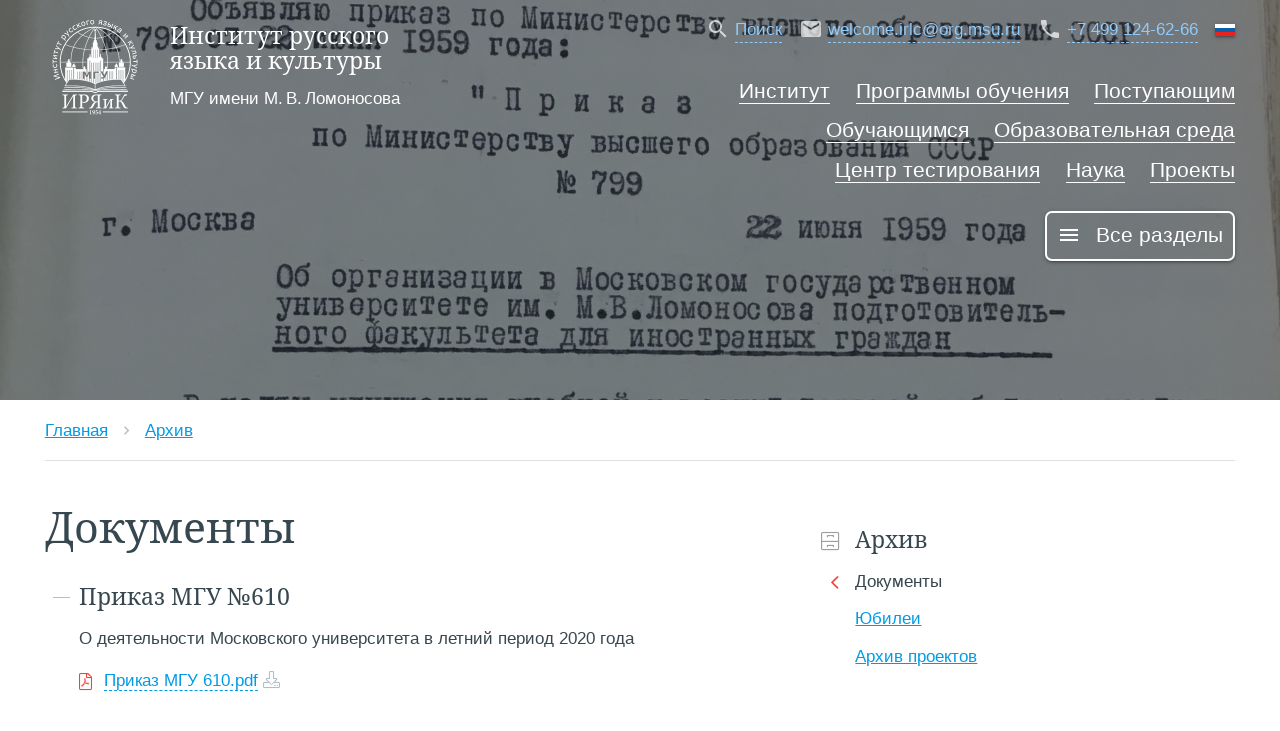

--- FILE ---
content_type: text/html; charset=UTF-8
request_url: https://irlc.msu.ru/archive/documents?page=2
body_size: 8370
content:
<!DOCTYPE html>
<html lang="ru_RU.utf8" xml:lang="ru_RU.utf8">
    <head>
        <!-- Общее -->
        <title>Документы | ИРЯиК</title>
        <base href="/" />
        
        <!-- Meta -->
        <meta charset="UTF-8">
        <meta name="viewport" content="width=device-width, initial-scale=1.0"/>
        <meta http-equiv="Content-Type" content="text/html; charset=UTF-8" />
        <meta http-equiv="content-language" content="ru_RU.utf8" />
        <meta name="copyright" content="ИРЯиК" />
        <meta name="description" content="" />
        <meta name="theme-color" content="#0D47A1">
        <meta name="yandex-verification" content="b46e31b66f7f3fd5" />
        
        
        <!-- Open Graph -->
        <meta property="og:site_name" content="ИРЯиК">
        <meta property="og:title" content="Документы" />
        <meta property="og:description" content="" />
        <meta property="og:image" content="design/images/irlc-logo.png" />
        <meta property="og:image:width" content="100" />
        <meta property="og:image:height" content="100" />
        <meta property="og:type" content="website" />
        <meta property="og:url" content="https://irlc.msu.ru/archive/documents" />
        <meta property="og:locale" content="ru_RU.utf8" />
        
        <!-- Fonts -->
        <link rel="preload" href="/design/irlc/fonts/flUhRq6tzZclQEJ-Vdg-IuiaDsNcIhQ8tQ.woff2" as="font" type="font/woff2" crossorigin>
        <link rel="preload" href="/design/font-awesome-5/webfonts/fa-duotone-900.woff2" as="font" type="font/woff2" crossorigin>
        <link rel="preload" href="/design/font-awesome-5/webfonts/fa-brands-400.woff2" as="font" type="font/woff2" crossorigin>
        <link rel="preload" href="/design/font-awesome-5/webfonts/fa-light-300.woff2" as="font" type="font/woff2" crossorigin>
        
        <!-- Css -->
        <link rel="stylesheet" href="/design/materialize/css/materialize.min.css">
        <link rel="stylesheet" href="/design/font-awesome-5/css/fontawesome.min.css">
        <link rel="stylesheet" href="/design/font-awesome-5/css/duotone.min.css">
        <link rel="stylesheet" href="/design/font-awesome-5/css/brands.min.css">
        <link rel="stylesheet" href="/design/font-awesome-5/css/light.min.css">
        <link rel="stylesheet" href="/design/slick/slick/slick.css" />
        <link rel="stylesheet" href="/design/slick/slick/slick-theme.css" />
        <link rel="stylesheet" href="/design/plyr/dist/plyr.css">
        
        <link rel="stylesheet" href="/design/fancybox/dist/jquery.fancybox.min.css">
                    <link rel="stylesheet" href="/design/irlc/css/style.css?1742224555">
                
        
        <!-- Js -->
        <script src="/design/jquery/jquery-3.5.1.min.js"></script>
        
        
        <!-- Other -->
        
        
        <!-- Yandex.Metrika counter -->
<script type="text/javascript" >
   (function(m,e,t,r,i,k,a){ m[i]=m[i]||function(){ (m[i].a=m[i].a||[]).push(arguments) };
   m[i].l=1*new Date();k=e.createElement(t),a=e.getElementsByTagName(t)[0],k.async=1,k.src=r,a.parentNode.insertBefore(k,a) })
   (window, document, "script", "https://cdn.jsdelivr.net/npm/yandex-metrica-watch/tag.js", "ym");

   ym(47875817, "init", {
        clickmap:true,
        trackLinks:true,
        accurateTrackBounce:true,
        webvisor:true
   });
</script>
<noscript><div><img src="https://mc.yandex.ru/watch/47875817" style="position:absolute; left:-9999px;" alt="" /></div></noscript>
<!-- /Yandex.Metrika counter -->    <link rel="stylesheet" href="/assets/components/pdotools/css/pdopage.min.css" type="text/css" />
<script type="text/javascript">pdoPage = {callbacks: {}, keys: {}, configs: {}};</script>
<link rel="canonical" href="https://irlc.msu.ru/archive/documents"/>
<link rel="prev" href="https://irlc.msu.ru/archive/documents?page=1"/>
<link rel="next" href="https://irlc.msu.ru/archive/documents?page=3"/>
</head>

    <body class="blue-grey-text text-darken-3">
        <div id="Grid" class="row hide">
            <div class="col s1 red" style="opacity:0.25;"></div>
            <div class="col s1 red" style="opacity:0.25;"></div>
            <div class="col s1 red" style="opacity:0.25;"></div>
            <div class="col s1 red" style="opacity:0.25;"></div>
            <div class="col s1 red" style="opacity:0.25;"></div>
            <div class="col s1 red" style="opacity:0.25;"></div>
            <div class="col s1 red" style="opacity:0.25;"></div>
            <div class="col s1 red" style="opacity:0.25;"></div>
            <div class="col s1 red" style="opacity:0.25;"></div>
            <div class="col s1 red" style="opacity:0.25;"></div>
            <div class="col s1 red" style="opacity:0.25;"></div>
            <div class="col s1 red" style="opacity:0.25;"></div>
    </div>        <div id="Main-menu" class="sidenav ru-main-menu">
    <div class="sidenav-content">
        <div id="Main-menu-header" class="float-wrapper full-width">
            <h5 class="left no-margin">Все разделы</h5>
            <div class="right">
                <a href="" id="Main-menu-close-button" class="sidenav-close btn red darken-4 white-text waves-effect waves-light right">
                    <span class="hide-on-small-only">Закрыть меню</span>
                    <i class="material-icons right disable-float-on-small-only">close</i>
                </a>
            </div>
        </div>
        
        <div class="divider"></div>
        
        <div class="columns">
            
                                                                        
                            
                                
                
                                                                
                
                                
                                        <div class="section column">
                                                
                        <h6 class="main-menu-section-header"><i class="fal fa-university fa-lg grey-text icon"></i> <span class="main-menu-section-header-text">Институт</span></h6>
                        <ul>
                                                                                            <li>
                                    <a href="about_institute/information" class="blue-text" >
                                                                                Сведения об образовательной организации                                        
                                    </a>
                                </li>
                                                                                            <li>
                                    <a href="about_institute/history" class="blue-text" >
                                                                                ИРЯиК: история и современность                                        
                                    </a>
                                </li>
                                                                                            <li>
                                    <a href="about_institute/structure" class="blue-text" >
                                                                                Структура                                        
                                    </a>
                                </li>
                                                                                            <li>
                                    <a href="about_institute/partners" class="blue-text" >
                                                                                Наши партнеры                                        
                                    </a>
                                </li>
                                                                                            <li>
                                    <a href="about_institute/activity_report" class="blue-text" >
                                                                                Отчеты о работе Института                                        
                                    </a>
                                </li>
                                                                                            <li>
                                    <a href="about_institute/contacts" class="blue-text" >
                                                                                Контакты                                        
                                    </a>
                                </li>
                                                                                            <li>
                                    <a href="about_institute/news" class="blue-text" >
                                                                                Новости                                        
                                    </a>
                                </li>
                                                    </ul>
                    </div>
                                            
                                
                
                                                                
                
                                
                                        <div class="section column">
                                                
                        <h6 class="main-menu-section-header"><i class="fal fa-graduation-cap fa-lg grey-text icon"></i> <span class="main-menu-section-header-text">Программы обучения</span></h6>
                        <ul>
                                                                                            <li>
                                    <a href="education/pre_university_programme" class="blue-text" >
                                                                                Предуниверситетская подготовка                                        
                                    </a>
                                </li>
                                                                                            <li>
                                    <a href="education/russian_language_programmes" class="blue-text" >
                                                                                Программы русского языка как иностранного                                        
                                    </a>
                                </li>
                                                                                            <li>
                                    <a href="education/russian_language_summer_school" class="blue-text" >
                                                                                Летняя школа русского языка                                        
                                    </a>
                                </li>
                                                                                            <li>
                                    <a href="education/programmes_for_teachers" class="blue-text" target="blank">
                                                                                Программы подготовки преподавателей                                        
                                    </a>
                                </li>
                                                                                            <li>
                                    <a href="education/korean_language_courses" class="blue-text" >
                                                                                Курсы корейского языка                                        
                                    </a>
                                </li>
                                                    </ul>
                    </div>
                                            
                                
                
                                                                
                
                                
                                        <div class="section column">
                                                
                        <h6 class="main-menu-section-header"><i class="fal fa-users fa-lg grey-text icon"></i> <span class="main-menu-section-header-text">Поступающим</span></h6>
                        <ul>
                                                                                            <li>
                                    <a href="applicants/welcome_to_irlc" class="blue-text" >
                                                                                Приходи ко мне учиться!                                        
                                    </a>
                                </li>
                                                                                            <li>
                                    <a href="applicants/choosing_a_program_and_future_specialization" class="blue-text" >
                                                                                Выбор программы и будущей специализации                                        
                                    </a>
                                </li>
                                                                                            <li>
                                    <a href="applicants/pravila_vezda" class="blue-text" >
                                                                                Правила въезда                                        
                                    </a>
                                </li>
                                                                                            <li>
                                    <a href="applicants/how_to_come_to_full_time_training" class="blue-text" >
                                                                                Как приехать на очное обучение                                        
                                    </a>
                                </li>
                                                                                            <li>
                                    <a href="applicants/feedback" class="blue-text" >
                                                                                Отзывы наших выпускников                                        
                                    </a>
                                </li>
                                                                                            <li>
                                    <a href="applicants/application_form" class="blue-text" >
                                                                                Анкета на поступление                                        
                                    </a>
                                </li>
                                                    </ul>
                    </div>
                                            
                                
                
                                                                
                
                                
                                        <div class="section column">
                                                
                        <h6 class="main-menu-section-header"><i class="fal fa-user-graduate fa-lg grey-text icon"></i> <span class="main-menu-section-header-text">Обучающимся</span></h6>
                        <ul>
                                                                                            <li>
                                    <a href="students/schedule" class="blue-text" >
                                                                                Расписание                                        
                                    </a>
                                </li>
                                                                                            <li>
                                    <a href="students/student_life" class="blue-text" >
                                                                                Студенческая жизнь                                        
                                    </a>
                                </li>
                                                                                            <li>
                                    <a href="students/information_about_the_faculties" class="blue-text" >
                                                                                Информация о факультетах МГУ                                        
                                    </a>
                                </li>
                                                                                            <li>
                                    <a href="students/vyipuskniki_instituta_o_fakultetax_mgu" class="blue-text" >
                                                                                Выпускники Института о факультетах МГУ                                        
                                    </a>
                                </li>
                                                                                            <li>
                                    <a href="students/mezhdunarodnaya_nauchnaya_konferencziya_studentov,_aspirantov_i_molodyix_uchenyix_lomonosov" class="blue-text" >
                                                                                Международная научная конференция студентов, аспирантов и молодых ученых "Ломоносов"                                        
                                    </a>
                                </li>
                                                    </ul>
                    </div>
                                            
                                
                
                                                                
                
                                
                                        <div class="section column">
                                                
                        <h6 class="main-menu-section-header"><i class="fal fa-desktop grey-text icon"></i> <span class="main-menu-section-header-text">Образовательная среда</span></h6>
                        <ul>
                                                                                            <li>
                                    <a href="e_educational_resources/obuchayushhie_lingvokulturologicheskie_proektyi" class="blue-text" >
                                                                                Обучающие лингвокультурологические проекты                                        
                                    </a>
                                </li>
                                                                                            <li>
                                    <a href="e_educational_resources/catalogues" class="blue-text" >
                                                                                Каталоги Института                                        
                                    </a>
                                </li>
                                                                                            <li>
                                    <a href="e_educational_resources/e_library" class="blue-text" target="blank">
                                                                                Закрытый книжный фонд для преподавателей ИРЯиК МГУ                                        
                                    </a>
                                </li>
                                                                                            <li>
                                    <a href="e_educational_resources/signin" class="blue-text" target="blank">
                                                                                Вход в личный кабинет                                        
                                    </a>
                                </li>
                                                    </ul>
                    </div>
                                            
                                
                
                                                                
                
                                
                                        <div class="section column">
                                                
                        <h6 class="main-menu-section-header"><i class="fal fa-users-class fa-lg grey-text icon"></i> <span class="main-menu-section-header-text">Наука</span></h6>
                        <ul>
                                                                                            <li>
                                    <a href="science/calendar" class="blue-text" >
                                                                                Календарь научных мероприятий                                        
                                    </a>
                                </li>
                                                                                            <li>
                                    <a href="science/rkp" class="blue-text" >
                                                                                Русское культурное пространство                                        
                                    </a>
                                </li>
                                                                                            <li>
                                    <a href="science/nauchno_metodicheskij_predmetnyij_seminar" class="blue-text" >
                                                                                Научно-методический предметный семинар                                        
                                    </a>
                                </li>
                                                                                            <li>
                                    <a href="science/lectorium_rki" class="blue-text" >
                                                                                Открытый лекторий «РКИ: вчера, сегодня, завтра»                                        
                                    </a>
                                </li>
                                                                                            <li>
                                    <a href="science/lectorium" class="blue-text" >
                                                                                Открытый лекторий «Звучащая русская речь в курсе русского языка для иностранцев»                                        
                                    </a>
                                </li>
                                                                                            <li>
                                    <a href="science/moya_metodika" class="blue-text" >
                                                                                Конкурс научно-методических работ «Моя методика»                                        
                                    </a>
                                </li>
                                                                                            <li>
                                    <a href="science/publications" class="blue-text" >
                                                                                Публикации                                        
                                    </a>
                                </li>
                                                                                            <li>
                                    <a href="science/textbooks" class="blue-text" >
                                                                                Учебные пособия Института                                        
                                    </a>
                                </li>
                                                    </ul>
                    </div>
                                            
                                
                
                                                                
                
                                            
                                
                
                                                                
                
                                
                                        <div class="section column">
                                                
                        <h6 class="main-menu-section-header"><i class="fal fa-lightbulb fa-lg grey-text icon"></i> <span class="main-menu-section-header-text">Проекты</span></h6>
                        <ul>
                                                                                            <li>
                                    <a href="projects/russkie_subbotyi" class="blue-text" >
                                                                                Русские субботы                                        
                                    </a>
                                </li>
                                                                                            <li>
                                    <a href="projects/rossiya_mnogolikaya" class="blue-text" >
                                                                                Россия многоликая                                        
                                    </a>
                                </li>
                                                    </ul>
                    </div>
                                            
                                
                
                                                                
                
                                
                                        <div class="section column">
                                                
                        <h6 class="main-menu-section-header"><i class="fal fa-cabinet-filing fa-lg grey-text icon"></i> <span class="main-menu-section-header-text">Архив</span></h6>
                        <ul>
                                                                                            <li>
                                    <a href="archive/documents" class="blue-text" >
                                                                                Документы                                        
                                    </a>
                                </li>
                                                                                            <li>
                                    <a href="archive/anniversaries" class="blue-text" >
                                                                                Юбилеи                                        
                                    </a>
                                </li>
                                                                                            <li>
                                    <a href="archive/projects" class="blue-text" >
                                                                                Архив проектов                                        
                                    </a>
                                </li>
                                                    </ul>
                    </div>
                                            
                                
                
                                                                
                
                                
                                        <div class="section column">
                                                
                        <h6 class="main-menu-section-header"><i class="fal fa-link fa-lg grey-text icon"></i> <span class="main-menu-section-header-text">Ссылки</span></h6>
                        <ul>
                                                                                            <li>
                                    <a href="links/fumo_45.00.00" class="blue-text" target="blank">
                                                                                ФУМО 45.00.00                                        
                                    </a>
                                </li>
                                                                                            <li>
                                    <a href="links/msu" class="blue-text" target="blank">
                                                                                Московский государственный университет имени М. В. Ломоносова                                        
                                    </a>
                                </li>
                                                                                            <li>
                                    <a href="links/minobrnauki" class="blue-text" target="blank">
                                                                                Министерство науки и высшего образования Российской Федерации                                        
                                    </a>
                                </li>
                                                    </ul>
                    </div>
                                            
                                
                
                                                                
                
                                
                                        <div class="section column">
                                                    <div class="divider"></div>
                                                
                        <h6 class="main-menu-section-header"><i class="fal fa-thumbs-up grey-text icon"></i> <span class="main-menu-section-header-text">Социальные сети</span></h6>
                        <ul>
                                                                                            <li>
                                    <a href="social_networks/vk" class="blue-text" target="blank">
                                                                                    <i class="fab fa-vk blue-text fa-lg center-align"></i>                                                                                Вконтакте                                        
                                    </a>
                                </li>
                                                                                            <li>
                                    <a href="social_networks/youtube" class="blue-text" target="blank">
                                                                                    <i class="fab fa-youtube red-text text-accent-4 fa-lg center-align"></i>                                                                                Ютуб                                        
                                    </a>
                                </li>
                                                                                            <li>
                                    <a href="social_networks/wechat" class="blue-text" >
                                                                                    <i class="fab fa-weixin green-text text-accent-4 fa-lg center-align"></i>                                                                                Вичат                                        
                                    </a>
                                </li>
                                                                                            <li>
                                    <a href="social_networks/telegram" class="blue-text" target="blank">
                                                                                    <i class="fab fa-telegram-plane blue-text text-lighten-2 fa-lg center-align"></i>                                                                                Телеграм                                        
                                    </a>
                                </li>
                                                                                            <li>
                                    <a href="social_networks/zen" class="blue-text" target="blank">
                                                                                    <i class="fab fa-yandex  red-text fa-lg center-align"></i>                                                                                Яндекс.Дзен                                        
                                    </a>
                                </li>
                                                    </ul>
                    </div>
                                            
                                
                
                                                                
                
                                
                                        <div class="section column">
                                                    <div class="divider"></div>
                                                
                        <h6 class="main-menu-section-header"><i class="fal fa-browser fa-lg grey-text icon"></i> <span class="main-menu-section-header-text">Сайт</span></h6>
                        <ul>
                                                                                            <li>
                                    <a href="site/sitemap" class="blue-text" >
                                                                                    <i class="fal fa-sitemap fa-lg green-text left center-align"></i>                                                                                Карта сайта                                        
                                    </a>
                                </li>
                                                                                            <li>
                                    <a href="site/search" class="blue-text" >
                                                                                    <i class="fal fa-file-search fa-lg amber-text text-darken-3 left center-align"></i>                                                                                Поиск по сайту                                        
                                    </a>
                                </li>
                                                    </ul>
                    </div>
                                    </div>
    </div>
</div>            

            

<header id="Header" class="white-text header-with-image big" style="background-image:url(/assets/images/resources/21/img_41122.jpg);background-position-y: 50%;">
                    <div
        id="Header-content"
        class="header-content section relative image-overlay"
        style="background-color:rgba(7,20,30,0.5);"    >
        <div class="row no-v-margin">
            <div id="Header-menu" class="col s12 m12 l7 xl6 right">
                <div id="Top-menu" class="float-wrapper">
                    
                    <div id="Header-languages" class="right right-align top-menu-item">
                        <a id="Header-languages-trigger" href="#" data-target='Languages-dropdown'>
                            
                            <img class="hoverable z-depth-1" src="/design/irlc/images/languages/flag-ru.png" alt="ru" width="20px" height="12px" />
                        </a>
                        
        				<ul id='Languages-dropdown' class='dropdown-content'>
        				    <li><a href="https://en.irlc.msu.ru/" class="no-underline en"><img src="/design/irlc/images/languages/flag-en.png" alt="" width="20px" height="12px" /> <span class="grey-text text-darken-2">en</span></a></li>
<li><a href="https://cn.irlc.msu.ru/" class="no-underline cn"><img src="/design/irlc/images/languages/flag-cn.png" alt="" width="20px" height="12px" /> <span class="grey-text text-darken-2">cn</span></a></li>                        </ul>
                        
                    </div>
                    

                    <div class="right top-menu-item">
                        <a href="tel:+74991246266" class="inline-block">
                            <i class="material-icons disable-float-on-small-only left">phone</i>
                            <span class="blue-text text-lighten-3 hide-on-med-and-down left top-menu-link">+7 499 124-62-66</span>
                        </a>
                    </div>
                    
                    <div class="right top-menu-item">
                        <a href="mailto:welcome.irlc@org.msu.ru" class="inline-block">
                            <i class="material-icons disable-float-on-small-only left">email</i>
                            <span class="blue-text text-lighten-3 hide-on-med-and-down left top-menu-link">welcome.irlc@org.msu.ru</span>
                        </a>
                    </div>
                    
                                        <div class="right top-menu-item">
                        <a class="modal-trigger inline-block" href="#Search">
                            <i class="material-icons disable-float-on-small-only left">search</i>
                            <span class="blue-text text-lighten-3 hide-on-med-and-down left top-menu-link">Поиск</span>
                        </a>
                    </div>
                    <div id="Search" class="modal transparent">
                        <nav class="white">
                            <div class="nav-wrapper">
                                <form action="site/search" method="get">
                                    <div class="input-field">
                                        <input id="search" type="search" name="query" value="" placeholder="Поиск" required>
                                        <label class="label-icon" for="search"><i class="material-icons black-text">search</i></label>
                                        <i class="material-icons modal-close black-text">close</i>
                                    </div>
                                </form>
                            </div>
                         </nav>
                    </div>
                                        <div class="left top-menu-item">
                        <a class="sidenav-trigger" data-target="Main-menu" href="#Main-menu">
                            <i class="material-icons hide-on-large-only">menu</i>
                        </a>
                    </div>
                    
        		</div>
        		<div id="Header-main-menu" class="hide-on-med-and-down right-align">
                    <ul class="float-wrapper right-align">
                                                                                                                                                           
                                                                                <li class="inline-block"><a class="white-text no-underline" href="about_institute">Институт</a></li>
                                                                                <li class="inline-block"><a class="white-text no-underline" href="education">Программы обучения</a></li>
                                                                                <li class="inline-block"><a class="white-text no-underline" href="applicants">Поступающим</a></li>
                                                                                <li class="inline-block"><a class="white-text no-underline" href="students">Обучающимся</a></li>
                                                                                <li class="inline-block"><a class="white-text no-underline" href="e_educational_resources">Образовательная среда</a></li>
                                                                                <li class="inline-block"><a class="white-text no-underline" href="torfl">Центр тестирования</a></li>
                                                                                <li class="inline-block"><a class="white-text no-underline" href="science">Наука</a></li>
                                                                                <li class="inline-block"><a class="white-text no-underline" href="projects">Проекты</a></li>
                                            </ul>
                    <a id="Main-menu-open-button" class="irlc-btn white-text z-depth-1 hoverable sidenav-trigger no-underline" data-target="Main-menu" href="#"><i class="material-icons left">menu</i> Все разделы</a>
                </div>
                
            </div>
            
            <div id="Logo" class="col s12 m12 l5 xl6 right m-center">
                <div class="divider hide-on-large-only"></div>
                <div id="Logo-image" class="hide-on-xsmall-only">
                    <a href="https://irlc.msu.ru/"><img alt="logo" src="/design/irlc/images/logo.png" width="100%" height="100%" /></a>
                </div>
                <div id="Logo-text" class="left-align xs-center">
                    <a class="white-text" href="https://irlc.msu.ru/">
                        <h5 class="weight-thin">Институт русского<br/>языка и культуры</h5>
                        <p class="weight-thin no-margin">МГУ имени М.&#8239;В.&#8239;Ломоносова</p>
                    </a>
                </div>
                <div class="divider hide-on-large-only"></div>            </div>
        </div>
    </div>
</header>        
        <main id="Content">
                <div id="Crumbs" class="row white">
        <div class="col xl12 l12 m12 s12">
            <p class=""><a href="/">Главная</a> <i class="h-padding-5px tiny material-icons blue-grey-text text-lighten-3">chevron_right</i> <a href="archive">Архив</a></p>            <div class="divider"></div>
        </div>
    </div>
            


                                    
    















	

    <div class="row">
        <div class="col xl7 l8 m12 s12">
            <h1>Документы</h1>
            
                        

        


    



            





    
            <div id="User-content">
                            </div>
            
            <div class="user-content">
                <ul>                <li>
    <h5>Приказ МГУ №610</h5><p>О деятельности Московского университета в летний период 2020 года</p>
    <ul class="files-list">
                                                                        
    <li class="li-icon">
    <i class="fal fa-file-pdf red-text" ></i><a  data-fancybox="gallery-1485" data-type="iframe" data-src="/design/pdfjs/web/viewer.html?file=/assets/files/1485/Приказ МГУ 610.pdf" class="fancybox action" data-options="{ iframe : { css : { height : '100%' } } }" href="/design/pdfjs/web/viewer.html?file=/assets/files/1485/Приказ МГУ 610.pdf" target="blank">Приказ МГУ 610.pdf</a> <a href="assets/files/1485/Приказ МГУ 610.pdf" download title="Загрузить файл"><i class="fal fa-download blue-grey-text text-lighten-3"></i></a></li>            </ul>
</li><li class="divider"></li><li>
    <h5>Приказ ИРЯиК №53а</h5><p>Об утверждении апелляционной комиссии</p>
    <ul class="files-list">
                                                                        
    <li class="li-icon">
    <i class="fal fa-file-pdf red-text" ></i><a  data-fancybox="gallery-1484" data-type="iframe" data-src="/design/pdfjs/web/viewer.html?file=/assets/files/1484/Приказ об апелляционной комиссии ДИСТ.pdf" class="fancybox action" data-options="{ iframe : { css : { height : '100%' } } }" href="/design/pdfjs/web/viewer.html?file=/assets/files/1484/Приказ об апелляционной комиссии ДИСТ.pdf" target="blank">Приказ об апелляционной комиссии ДИСТ.pdf</a> <a href="assets/files/1484/Приказ об апелляционной комиссии ДИСТ.pdf" download title="Загрузить файл"><i class="fal fa-download blue-grey-text text-lighten-3"></i></a></li>            </ul>
</li><li class="divider"></li><li>
    <h5>Приказ МГУ №496</h5><p>О подготовке и проведении дней открытых дверей для иностранных абитуриентов в Московскомуниверситете в мае 2020 года в дистанционной форме</p>
    <ul class="files-list">
                                                                        
    <li class="li-icon">
    <i class="fal fa-file-pdf red-text" ></i><a  data-fancybox="gallery-1483" data-type="iframe" data-src="/design/pdfjs/web/viewer.html?file=/assets/files/1483/Приказ МГУ о дне открытых дверей для иностранцев.pdf" class="fancybox action" data-options="{ iframe : { css : { height : '100%' } } }" href="/design/pdfjs/web/viewer.html?file=/assets/files/1483/Приказ МГУ о дне открытых дверей для иностранцев.pdf" target="blank">Приказ МГУ о дне открытых дверей для иностранцев.pdf</a> <a href="assets/files/1483/Приказ МГУ о дне открытых дверей для иностранцев.pdf" download title="Загрузить файл"><i class="fal fa-download blue-grey-text text-lighten-3"></i></a></li>            </ul>
</li><li class="divider"></li><li>
    <h5>Приказ МГУ №493</h5><p>О деятельности Московского университета с 12 по 31 мая 2020 года</p>
    <ul class="files-list">
                                                                        
    <li class="li-icon">
    <i class="fal fa-file-pdf red-text" ></i><a  data-fancybox="gallery-1481" data-type="iframe" data-src="/design/pdfjs/web/viewer.html?file=/assets/files/1481/Приказ МГУ 493.pdf" class="fancybox action" data-options="{ iframe : { css : { height : '100%' } } }" href="/design/pdfjs/web/viewer.html?file=/assets/files/1481/Приказ МГУ 493.pdf" target="blank">Приказ МГУ 493.pdf</a> <a href="assets/files/1481/Приказ МГУ 493.pdf" download title="Загрузить файл"><i class="fal fa-download blue-grey-text text-lighten-3"></i></a></li>            </ul>
</li><li class="divider"></li><li>
    <h5>Приказ МГУ №492</h5><p>О проведении совместно с Обществом русской словесности международной научно-практической конференции «Русский язык и литература в славянском мире: история и современность»</p>
    <ul class="files-list">
                                                                        
    <li class="li-icon">
    <i class="fal fa-file-pdf red-text" ></i><a  data-fancybox="gallery-1482" data-type="iframe" data-src="/design/pdfjs/web/viewer.html?file=/assets/files/1482/Приказ о конференции 25 мая.pdf" class="fancybox action" data-options="{ iframe : { css : { height : '100%' } } }" href="/design/pdfjs/web/viewer.html?file=/assets/files/1482/Приказ о конференции 25 мая.pdf" target="blank">Приказ о конференции 25 мая.pdf</a> <a href="assets/files/1482/Приказ о конференции 25 мая.pdf" download title="Загрузить файл"><i class="fal fa-download blue-grey-text text-lighten-3"></i></a></li>            </ul>
</li><li class="divider"></li><li>
    <h5>Приказ ИРЯиК</h5><p>Об утверждении состава апелляционной комиссии</p>
    <ul class="files-list">
                                                
    <li class="li-icon">
    <i class="fal fa-file-word blue-text" ></i><a  href="assets/files/1480/Приказ об утверждении состава апелляционной комиссии.doc" target="blank">Приказ об утверждении состава апелляционной комиссии.doc</a></li>            </ul>
</li><li class="divider"></li><li>
    <h5>Приказ МГУ №483</h5><p>О дополнении приказов №379 от 03 апреля 2020 года, №403 от 09 апреля 2020 года и распоряжения №90 от 08 апреля 2020 года</p>
    <ul class="files-list">
                                                                        
    <li class="li-icon">
    <i class="fal fa-file-pdf red-text" ></i><a  data-fancybox="gallery-1479" data-type="iframe" data-src="/design/pdfjs/web/viewer.html?file=/assets/files/1479/Scan3014.pdf" class="fancybox action" data-options="{ iframe : { css : { height : '100%' } } }" href="/design/pdfjs/web/viewer.html?file=/assets/files/1479/Scan3014.pdf" target="blank">Scan3014.pdf</a> <a href="assets/files/1479/Scan3014.pdf" download title="Загрузить файл"><i class="fal fa-download blue-grey-text text-lighten-3"></i></a></li>            </ul>
</li><li class="divider"></li><li>
    <h5>Приказ ИРЯиК №50</h5><p>О мерах по реализации приказа Ректора МГУ №362 от 25 марта 2020 г. в ИРЯиК МГУ</p>
    <ul class="files-list">
                                                                        
    <li class="li-icon">
    <i class="fal fa-file-pdf red-text" ></i><a  data-fancybox="gallery-1478" data-type="iframe" data-src="/design/pdfjs/web/viewer.html?file=/assets/files/1478/Приказ по ИРЯиК № 50.pdf" class="fancybox action" data-options="{ iframe : { css : { height : '100%' } } }" href="/design/pdfjs/web/viewer.html?file=/assets/files/1478/Приказ по ИРЯиК № 50.pdf" target="blank">Приказ по ИРЯиК № 50.pdf</a> <a href="assets/files/1478/Приказ по ИРЯиК № 50.pdf" download title="Загрузить файл"><i class="fal fa-download blue-grey-text text-lighten-3"></i></a></li>            </ul>
</li><li class="divider"></li><li>
    <h5>Приказ МГУ №326</h5><p>Об организации образовательной деятельности в Московском университете в условиях предупреждения распространения новой коронавирусной инфекции на территории Российской Федерации</p>
    <ul class="files-list">
                                                                        
    <li class="li-icon">
    <i class="fal fa-file-pdf red-text" ></i><a  data-fancybox="gallery-1477" data-type="iframe" data-src="/design/pdfjs/web/viewer.html?file=/assets/files/1477/Приказ 326.pdf" class="fancybox action" data-options="{ iframe : { css : { height : '100%' } } }" href="/design/pdfjs/web/viewer.html?file=/assets/files/1477/Приказ 326.pdf" target="blank">Приказ 326.pdf</a> <a href="assets/files/1477/Приказ 326.pdf" download title="Загрузить файл"><i class="fal fa-download blue-grey-text text-lighten-3"></i></a></li>            </ul>
</li><li class="divider"></li><li>
    <h5>Приказ МГУ №324</h5><p>Об усилении мер по предупреждению распространения коронавирусной инфекции на территории и объектах МГУ имени М. В. Ломоносова
</p>
    <ul class="files-list">
                                                                        
    <li class="li-icon">
    <i class="fal fa-file-pdf red-text" ></i><a  data-fancybox="gallery-1476" data-type="iframe" data-src="/design/pdfjs/web/viewer.html?file=/assets/files/1476/Приказ 324.pdf" class="fancybox action" data-options="{ iframe : { css : { height : '100%' } } }" href="/design/pdfjs/web/viewer.html?file=/assets/files/1476/Приказ 324.pdf" target="blank">Приказ 324.pdf</a> <a href="assets/files/1476/Приказ 324.pdf" download title="Загрузить файл"><i class="fal fa-download blue-grey-text text-lighten-3"></i></a></li>            </ul>
</li>                </ul>            </div>
            
            <div class="divider"></div><h5>Страницы</h5><ul class="pagination"><li class="waves-effect control"><a href="archive/documents?page=1" class="no-underline blue-grey-text text-darken-1 tooltipped" data-position="left" data-tooltip="Первая"><i class="fal fa-angle-double-left"></i></a></li><li class="waves-effect"><a href="archive/documents?page=1" class="no-underline blue-grey-text text-darken-1 tooltipped" data-position="top" data-tooltip="Предыдущая"><i class="fal fa-angle-left"></i></a></li><li class="waves-effect"><a class="no-underline" href="archive/documents?page=1">1</a></li><li class="active light-blue darken-2"><a class="no-underline" href="archive/documents?page=2">2</a></li><li class="waves-effect"><a class="no-underline" href="archive/documents?page=3">3</a></li><li class="waves-effect"><a href="archive/documents?page=3" class="no-underline blue-grey-text text-darken-1 tooltipped" data-position="top" data-tooltip="Следующая"><i class="fal fa-angle-right"></i></a></li><li class="waves-effect control"><a href="archive/documents?page=3" class="no-underline blue-grey-text text-darken-1 tooltipped" data-position="right" data-tooltip="Последняя"><i class="fal fa-angle-double-right"></i></a></li></ul>        
                    </div>
        
        <div class="col xl4 offset-xl1 l3 offset-l1 m12 s12 side-content sticky">
                    
    <div class="divider hide-on-large-only"></div>
    <div class="section">
        
        <h5 class="section-menu-header">
            <i class="fal fa-cabinet-filing fa-lg grey-text icon"></i>            Архив        </h5> 
        
        <ul class="section-menu">
                                                <li class="active">
                        <i class="fal fa-angle-left red-text"></i> Документы                    </li>
                                                                <li>
                                                                                                    <a href="archive/anniversaries" >Юбилеи</a>&nbsp;                    </li>
                                                                <li>
                                                                                                    <a href="archive/projects" >Архив проектов</a>&nbsp;                    </li>
                                    </ul>
    </div>
            </div>
    </div>


        </main>
        
        <footer id="Footer" >
                        <div class="blue-grey lighten-5 blue-grey-text text-darken-3 v-padding-30px">
    <div class="row no-v-margin">
                    <div class="col xl5 l6 m12 s12">
                <ul class="section">
                    <li class="valign-wrapper">
                        <a href="https://www.msu.ru/" class="left" style="margin: 0 5px 0 0;"><img src="/design/irlc/images/logos/msu-50.png" class="block right" width="25px" height="25px" /></a>
                        <a class="blue-grey-text text-darken-3" href="https://www.msu.ru/">Московский государственный университет имени М.&#8239;В.&#8239;Ломоносова</a>
                    </li>
                    
                    <li class="valign-wrapper">
                        <a href="https://www.fumo.irlc.msu.ru/" class="left" style="margin: 0 5px 0 0;"><img src="/design/irlc/images/logos/fumo-50.png" class="block right" width="25px" height="25px"/></a>
                        <a class="blue-grey-text text-darken-3" href="https://www.fumo.irlc.msu.ru/">ФУМО 45.00.00 Языкознание и&nbsp;литературоведение</a>
                    </li>
                    
                    <li class="valign-wrapper">
                        <a href="https://www.minobrnauki.gov.ru/" class="left" style="margin: 0 5px 0 0;"><img src="/design/irlc/images/logos/minobr-50.png" class="block right" width="25px" height="25px"/></a>
                        <a class="blue-grey-text text-darken-3" href="https://www.minobrnauki.gov.ru/">Министерство науки и&nbsp;высшего образования Российской&nbsp;Федерации</a>
                    </li>
                </ul>
                <div class="divider hide-on-large-only"></div>
            </div>
        
            <div class="col xl4 offset-xl1 l4 m6 s12">
                <ul class="section">
                    <li><i class="fal fa-map-marker-alt left center-align"></i><a href="about_institute/contacts">Контакты</a></li>
                    <li><i class="fal fa-info-circle left center-align"></i><a href="about_institute/information">Информация об учебном заведении</a></li>
                    <li><i class="fal fa-sitemap left center-align"></i><a href="site/sitemap">Карта сайта</a></li>
                    <li><i class="fal fa-file-search left center-align"></i><a href="site/search">Поиск</a></li>
                </ul>
                <div class="divider hide-on-med-and-up"></div>
            </div>
            
            <div class="col xl2 l2 m6 s12">
                <ul class="section">
                                                                <li><i class="fab fa-vk blue-text fa-lg center-align"></i> <a href="social_networks/vk">Вконтакте</a></li>
                                            <li><i class="fab fa-youtube red-text text-accent-4 fa-lg center-align"></i> <a href="social_networks/youtube">Ютуб</a></li>
                                            <li><i class="fab fa-weixin green-text text-accent-4 fa-lg center-align"></i> <a href="social_networks/wechat">Вичат</a></li>
                                            <li><i class="fab fa-telegram-plane blue-text text-lighten-2 fa-lg center-align"></i> <a href="social_networks/telegram">Телеграм</a></li>
                                            <li><i class="fab fa-yandex  red-text fa-lg center-align"></i> <a href="social_networks/zen">Яндекс.Дзен</a></li>
                                    </ul>
                
            </div>
            
            
            <div class="divider col s12"></div>
                
        <div class="col xl12 l12 m6 s12">
            <div class="section">
                <p class="copyright ">©&nbsp;2026 <span class="blue-grey-text text-lighten-3">|</span> Институт русского языка и культуры МГУ имени М.&#8239;В.&#8239;Ломоносова</p>
                <p>Сайт разработан техническими специалистами Института.</p>
            </div>
        </div>
    </div>
</div>        </footer>
        <script src="/design/slick/slick/slick.min.js"></script>
        <script src="/design/plyr/dist/plyr.js"></script>
        <script src="/design/materialize/js/materialize.min.js"></script>
        <script src="/design/fancybox/dist/jquery.fancybox.min.js"></script>
        <script src="/design/irlc/js/parallax.js?1742224556"></script>
        <script src="/design/irlc/js/main.js?1742224556"></script>
        
        
    <script src="/assets/components/pdotools/js/pdopage.min.js"></script>
<script type="text/javascript">pdoPage.initialize({"wrapper":"#pdopage","rows":"#pdopage .rows","pagination":"#pdopage .pagination","link":"#pdopage .pagination a","more":"#pdopage .btn-more","moreTpl":"<button class=\"btn btn-primary btn-more\">\u0417\u0430\u0433\u0440\u0443\u0437\u0438\u0442\u044c \u0435\u0449\u0435<\/button>","mode":"default","history":1,"pageVarKey":"page","pageLimit":"10","assetsUrl":"\/assets\/components\/pdotools\/","connectorUrl":"\/assets\/components\/pdotools\/connector.php","pageId":21,"hash":"182321aaf46bb801e1500cea132d7823d730725e","scrollTop":true});</script>
</body>
</html>

--- FILE ---
content_type: text/css
request_url: https://irlc.msu.ru/design/irlc/css/style.css?1742224555
body_size: 9950
content:
body{
	display: flex;
    min-height: 100vh;
    flex-direction: column;
	overflow-x:hidden;
}
hr{
    height: 1px;
    background-color: #e0e0e0;
    border: none;
}
abbr[title]{
	text-decoration:none;
	border-bottom:1px dashed #f48fb1;
}
/* Скролл */
.scroll {
  scrollbar-width: thin;
  scrollbar-color: 424242 efebe9;
  cursor: grab;
}

.scroll:hover::-webkit-scrollbar-thumb {
	border: 3px solid #26a69a;
}

.scroll:active {
	cursor: grabbing;
}



/* для Chrome/Edge/Safari */
.scroll::-webkit-scrollbar {
  height: 10px;
  width: 10px;
}
.scroll::-webkit-scrollbar-track {
	background: #444;
    border-radius: 5px;
}
.scroll::-webkit-scrollbar-thumb {
	background-color: #fff;
    border-radius: 5px;
    border: 3px solid #444;
	
}

main {
    flex: 1 0 auto;
}

/* Абзацы */

p:empty, p:blank {
    display: none;
}

/* Шрифты */
@font-face {
  font-family: 'NotoSerif-Regular';
  src: url('/design/irlc/fonts/NotoSerif/NotoSerif-Regular.eot');
  src: url('/design/irlc/fonts/NotoSerif/NotoSerif-Regular.eot?#iefix') format('embedded-opentype'),
       url('/design/irlc/fonts/NotoSerif/NotoSerif-Regular.woff2') format('woff2');
  font-weight: normal;
  font-style: normal;
}

@font-face {
  font-family: 'NotoSerif';
  src: url('/design/irlc/fonts/NotoSerif/NotoSerif.svg#NotoSerif') format('svg'),
       url('/design/irlc/fonts/NotoSerif/NotoSerif.ttf') format('truetype'),
       url('/design/irlc/fonts/NotoSerif/NotoSerif.woff') format('woff');
  font-weight: normal;
  font-style: normal;
}

@font-face {
  font-family: 'Lobster';
  src: url('/design/irlc/fonts/Lobster/Lobster-Regular.ttf');
  font-weight: normal;
  font-style: normal;
}

@media only screen and (min-width: 400px){
	html {font-size: 14px;}
}

@media only screen and (min-width: 600px){
	html {font-size: 15px;}
}

@media only screen and (min-width: 992px){
	html {font-size: 16px;}
}

@media only screen and (min-width: 1200px){
	html {font-size: 17px;}
}

#User-content p{
	font-size: 1rem!important;
	font-family: -apple-system,BlinkMacSystemFont,"Segoe UI",Roboto,Oxygen-Sans,Ubuntu,Cantarell,"Helvetica Neue",sans-serif!important;
}

/* Иконки */
@font-face {
  font-family: 'Material Icons';
  font-style: normal;
  font-weight: 400;
  src: url(/design/irlc/fonts/flUhRq6tzZclQEJ-Vdg-IuiaDsNcIhQ8tQ.woff2) format('woff2');
}

.bold{
	font-weight:bold;
}

.icon{
	font-size:0.8em;
}

.fa-file-pdf{
	--fa-primary-color: #f00;
	--fa-secondary-color: #ddd;
}

.material-icons {
  font-family: 'Material Icons';
  font-weight: normal;
  font-style: normal;
  font-size: 24px;
  line-height: 1;
  letter-spacing: normal;
  text-transform: none;
  display: inline-block;
  white-space: nowrap;
  word-wrap: normal;
  direction: ltr;
  -webkit-font-feature-settings: 'liga';
  -webkit-font-smoothing: antialiased;
}

/* Сетка */
#Grid{
	height:100%;
	position:fixed;
	width:95%;
	top:0;
	bottom:0;
	left:0;
	right:0;
	z-index:100;
}

#Grid div{
	height:100%;
	min-height:100%;
	border-right: .75rem solid #0f0;
	border-left: .75rem solid #0f0;
	padding:0;
}
.col .row {width:auto;}

/* Ссылки*/
a:not(.no-underline){
	text-decoration:underline;
}

a:hover{
	color:#40c4ff;
}

a.btn, a.btn-large{text-decoration:none;}
a.btn:hover, a.btn-large:hover{color:#fff}

a[href^="tel:"],
a[href^="mailto:"],
a.action,
.tag a,
a.sort-filter span.sort-filter-text{
	border-bottom-width:1px;
	border-bottom-style:dashed;
	text-decoration:none;
}

a.block{
	line-height: 0;
}

/* Цвета */
.blue-transparent{
	background: radial-gradient(ellipse at center,rgba(0,0,0,0) 0,rgba(0,0,0,.50) 75%,rgba(0,0,0,.75) 100%);
}
.blue-transparent:hover{
	background-color: rgba(17, 31, 53, 0.2);
}

/* Списки */
#User-content ul:not(.files-list):not(.collection), #User-content ol,
.user-content ul:not(.files-list):not(.collection), .user-content ol{
	padding-left:2rem;
}

#User-content ul:not(.collection)>li, #User-content ol>li,
.user-content ul:not(.collection)>li, .user-content ol>li  {
    position: relative;
	margin-bottom:0.75rem;

}

#User-content ul:not(.files-list):not(.collection)>li:before,
.user-content ul:not(.files-list):not(.collection)>li:before {
    position: absolute;
    content: '—';
    left: -1.5rem;
	color:#b0bec5;
}


li span.file-icon i{
	margin-right:0.5rem;
	width:1rem;
	text-align:center;
}

li.divider{
	margin:2rem 0;
}

li.li-icon{
	padding-left:1.5rem;
	position:relative;
}

li.li-icon>i{
	width:1rem;
	position:absolute;
	left:0;
	top:0.3rem;
}

/* Заголовки */
h1, h2, h3, h4, h5, h6{
	font-family: 'NotoSerif', serif;
}

h1{
	font-size:2.5rem;
	margin: 2.5rem 0 2rem 0;
}

h2{
	font-size:2rem;
	margin: 2rem 0 1.75rem 0;
}

h3{
	font-size:1.75rem;
	margin: 1.75rem 0 1.25rem 0;
}

h4{
	font-size:1.5rem;
	margin: 1.5rem 0 1rem 0;
}

h5{
	font-size:1.35rem;
	margin: 1.35rem 0 0.75rem 0;
}

h6{
	font-size:1.2rem;
	margin: 1.2rem 0 0.75rem 0;
}

.side-content > h5{
	margin-top:3.15rem;
}

.side-content blockquote{
	border-color:#cfd8dc;
}
.side-content blockquote.active{
	border-color:#2196f3;
}

.row{
	max-width:1400px;
	width:95%;
	margin-left: auto;
	margin-right: auto;
}
.section.user-content{
	padding-top:0;
}
.absolute {position:absolute;}
.relative {position:relative;}
.fixed {position:fixed;}
.sticky {
	position: -webkit-sticky!important;
	position:sticky!important;
	top: 0;
}
@media only screen and (max-width: 992px){
	.sticky {
		position: relative;
		top: auto;
	}
}

@media only screen and (max-width: 992px){
	.flex{display:flex;flex-direction: column;}
	.flex .col{float:none;margin-left:0!important;}
}

/*iframe{border:1px solid #eee;}*/
.http-error{font-size:5rem}

/* Тэги */
.tag{
	display: inline-block;
    margin-right:.75rem;
	margin-bottom:.75rem;
	padding: 0 5px;
    border-radius: 2px;
}

.tag.active{
	background:#039be5;
	color:#fff;
}

.tag.disabled{
	color:#eceff1;
}

/* Изображения */
#User-content img, .user-content img{
	max-width:100%;
}

.img-container{
	position:relative;
	height:100%;
	width:100%;
	line-height:0;
}

.img-overlay{
	position:absolute;
	height:100%;
	width:100%;
	top:0;
}

.blur-overlay{
	position:absolute;
	height:100%;
	width:100%;
	top:0;
	background: rgba(0, 0, 0, 0.25);
	backdrop-filter: blur(4px);
}

.cover-img{
	object-fit: cover;
	width:100%;
	height:100%
}

/* Колоночная верстка */
.columns{
	column-width: 350px;
	column-gap: 30px;
}

.column{
	column-break-inside: avoid;
	break-inside: avoid-column;
}

/* ---------------------------------------- */
/* Шапка */
/* ---------------------------------------- */

#Header{
	background-position:50% 60%;
	background-size:cover;
}

/* #Header.header-with-image #Header-content{ */
	/* min-height:300px; */
/* } */

#Header.header-with-image.big #Header-content{
	min-height:400px;
}

@media only screen and (max-width: 992px){
	#Header.header-with-image.big #Header-content{
		min-height:350px;
	}
}

@media only screen and (max-width: 600px){
	#Header.header-with-image.big #Header-content{
		min-height:300px;
	}
}

#Header-content{
	top:0;
	width: 100%;
	/* min-height:180px; */
	/* padding:10px 0; */
}

/* Логотип */
#Logo-image{
	width:100px;
	height:100px;
	margin-right:20px;
	display:inline-block;
	vertical-align:middle;
}

#Logo-image img{
	width:100%;
	height:100%;
}

#Logo-text{
	display:inline-block;
	vertical-align:middle;
}

#Logo-text a{
	text-decoration:none;
}

#Logo-text h5{
	margin-top:0;
}

#Logo .divider{
	background-color:rgba(255,255,255,0.3);
	margin:5px 0;
}

/* Верхнее меню */
.top-menu-item{
	margin-left:3%;
}

.top-menu-item:last-child{
	margin-left:0;
}

.top-menu-item i{
	margin-right:5px;
	color:rgba(255,255,255,0.7);
}

.top-menu-item a{
	border:none;
}

.top-menu-link{
	border-bottom:1px dashed;

}
.top-menu-item a:hover .top-menu-link{
	color:#fff!important;
}

.top-menu-item a:hover i{
	color:#fff!important;
}

/* Языковое меню */
#Header-languages i{
	margin-left:0;
}

#Header-languages-trigger{
	vertical-align:middle;
}

/* Верхнее основное меню */

#Header-main-menu ul{
	margin:1rem 0 1.5rem 0;
}

#Header-main-menu li{
	padding:.5rem 0 0 1.2rem;
	display:inline-block;
}

#Header-main-menu li:first-child{
	padding-left:0;
}

#Header-main-menu li a{
	font-size:1.25rem;
	border-bottom-width: 1px;
    border-bottom-style: solid;
}

#Header-main-menu li a:hover{
	color:rgba(255,255,255,0.7)!important;
}

/* Слайдер */
#Header #Header-slider{
	height:50vh;
}

#Header #Header-slider.single-slide{
	position:relative;
	background-size:cover;
	background-position:50% 50%;
}
    

#Header .carousel-item{
	background-size:cover;
	background-position:50% 50%;
}

#Header #Header-slider.single-slide .slide-content{
	position: absolute;
    bottom: 20px;
    left: 0;
    right: 0;
}

.carousel-item .slide-content{
	position: absolute;
    bottom: 0;
    left: 0;
    right: 0;
	margin-top: 2%;
	margin-bottom: 2%;
	padding:.75rem;
}

.slide-content a{
	color:#eceff1;
	text-decoration:underline;
}

.slide-content h1{
	font-size:3rem;
	font-family: -apple-system,BlinkMacSystemFont,"Segoe UI",Roboto,Oxygen-Sans,Ubuntu,Cantarell,"Helvetica Neue",sans-serif;
	font-weight:bold;
	opacity:0.85;
}

@media only screen and (max-width: 600px){
	.slide-content h1{
		font-size:2.5rem;
	}
}

.slide-overlay{
	height:100%;
	width:100%;
	
}

.slider-arrows{
	position: absolute;
    bottom: 0;
	width: 100%;
}
.slider-arrow{
	cursor:pointer;
}

#Header-slider .indicator-item {
    height: 12px;
    width: 12px;
}

.slide-overlay video{
object-fit: cover;
    position: relative;
    min-width: 100%;
    width: 100%;
    min-height: 100%;
    height: 100%;
    z-index: -1;
}

.content-slide{
	margin:.75rem;
	padding:.75rem;
	border-radius:5px;
}
.content-slide video{
	display:block;
}

/* Слайдеры */
.slick-slide:active, .slick-slide:focus, .slick-slide a:focus {
	outline: none;
}

.slick-prev:before, .slick-next:before {
    font-family: "Font Awesome 5 Pro";
    font-weight: 300;
    font-size: 2rem;
    color: #78909c;
    -webkit-font-smoothing: antialiased;
    -moz-osx-font-smoothing: grayscale;
	transform: scaleY(2);
    display: block;
}

.slick-next{
    right: -1.5rem;
}

.slick-prev{
    left: -1.5rem;
}

.slick-next:before{
    content: "\f054";
}

.slick-prev:before{
    content: "\f053";
}

.slick-prev.slick-disabled, .slick-next.slick-disabled {
    display:none !important;
}

#studentlife-slider-nav{
	padding:.75rem 0;
}

.studentlife-slider-nav-slide{
	margin:0 .75rem;
	position:relative;
}

.studentlife-slider-nav-slide img{
	position:relative;
}

.studentlife-slider-nav-slide p{
	position:absolute;
	width:100%;
	height:100%;
	padding-top:3rem;
	background:rgba(0,0,0,0.5);
	top:0;
	text-align:center;
	color:#fff;
	margin:0;
	cursor:pointer;
	font-size:2.5rem;
}

/* ---------------------------------------- */
/* Меню */
/* ---------------------------------------- */

#Main-menu{
	width:95%;
}

#Main-menu.cn-main-menu{
	max-width:1200px;
}

#Main-menu.en-main-menu{
	max-width:1500px;
}

#Main-menu-close-button{
	bottom:3px;
}

#Main-menu-open-button{
	margin:0;
}

#Main-menu i.fab, #Main-menu i.fal{
	width: 25px;
	height: 24px;
	margin:0 5px 0 0;
	padding:0;
	line-height:24px;
}	

#Main-menu li{
	line-height: inherit;
}

#Main-menu li a{
	padding: 5px 5px 5px 30px;
	line-height: inherit;
	font-weight: normal;
	height:auto;
	text-decoration:underline;
}

.sidenav-content {
    padding: 24px;
}

h6:after{
	content:'';
	clear:both;
}

h6.main-menu-section-header{
	position:relative;
	padding-left: 30px;
}

h6.main-menu-section-header i{
	position:absolute;
	left:0;
}

span.main-menu-section-header-text{
	
}

/* ---------------------------------------- */
/* Контент справа */
/* ---------------------------------------- */

div.side-content h5{
	margin-top: 2.86rem;
	position:relative;
	margin-left:2rem;
}

div.side-content h5 i{
	width: 2rem;
	position:absolute;
	left:-2rem;
	top: 0.5rem;
}

/* ---------------------------------------- */
/* Меню раздела */
/* ---------------------------------------- */
ul.section-menu li{
	margin-bottom:0.75rem;
	position:relative;
	padding-left:2rem;
}

ul.section-menu li.active i{
	position: absolute;
    left: 0.5rem;
    top: 0.1rem;
    font-size: 1.5rem;
}

@media only screen and (min-width: 993px){
	ul.section-menu{
		margin-left:-2rem;
	}
	div.side-content h5{
		margin-left:0;
	}
}

/* ---------------------------------------- */
/* Scrollspy */
/* ---------------------------------------- */
.scrollspy-menu ul.section-menu li {
	padding:0 0 0 1.1rem;
	margin-bottom: 0.5rem;
}
.scrollspy-menu ul.section-menu {
	margin-top: 2.2rem;
}
.scrollspy-menu ul.section-menu li a{
	text-decoration:none;
}

@media only screen and (max-width: 992px){
	.scrollspy-menu{
		z-index: 3;
		background:#fff;
		position:sticky;
		top: 0;
		box-shadow: 0 7px 6px -6px rgba(0,0,0,0.5), 0 15px 6px -9px rgba(0,0,0,0.14);;
	}
	
	.scrollspy-menu ul.section-menu {
		margin: 0;
	} 
	
	.scrollspy-menu ul.section-menu:after{
		content:'';
		display:block;
		clear:both;
	}
	
	.scrollspy-menu ul.section-menu li {
	   float:left;
	   padding:0 2rem 0 0;
	}
	.scrollspy-menu ul.section-menu li a{
	   padding-left:0.2rem;
	}
}

/* ---------------------------------------- */
/* Крошки */
/* ---------------------------------------- */
#Crumbs{margin-bottom:0;}
#Crumbs a, #Crumbs i{
    vertical-align: middle;
}

/* ---------------------------------------- */
/* Галерея */
/* ---------------------------------------- */
.gallery-item.tile{
	margin-bottom: 0.9rem;
}

.gallery-item a{
	position:relative;
	line-height:0;
	cursor: zoom-in;
	overflow:hidden;
}

.gallery-item img{
	width:100%;
	-moz-transition: all 1s ease-out;
	-o-transition: all 1s ease-out;
	-webkit-transition: all 1s ease-out;
}
.gallery-item:hover img{
	-webkit-transform: scale(1.05);
	-moz-transform: scale(1.05);
	-o-transform: scale(1.05);
}

.gallery-item-more a{
	border:5px solid #37474f;
}

.gallery-item-more h3{
	margin: 0;
	line-height:50%;
}

.gallery-item-more h3 span{
	font-size:1rem;
}

.gallery-item-more p{
	margin: 0;
}

.fancybox-caption {
    font-size: 2rem ;
}

/* Превью снизу */

.fancybox-thumbs {
top: auto;
width: auto;
bottom: 0;
left: 0;
right : 0;
height: 95px;
padding: 10px 10px 5px 10px;
box-sizing: border-box;
background: rgba(0, 0, 0, 0.3);
}

.fancybox-show-thumbs .fancybox-inner {
right: 0;
bottom: 95px;
}

/* ---------------------------------------- */
/* Видео-галерея */
/* ---------------------------------------- */
.video-gallery{
	position:relative;
}

.video-gallery .playlist{
	margin-top:1rem;
	width:100%;
	overflow-y:hidden;
	display: flex;
	flex-wrap: nowrap;
	overflow-x: auto;
	padding-bottom: 1rem;
}

.video-gallery .playlist a{
	flex: 0 0 auto;
	width: 25%;
    border: 0.5rem solid #efebe9;
}

.video-player{
	overflow:hidden;
	position:relative;
}

.video-player p{
	width: 100%;
    font-size: 1.2rem;
    color: #fff;
    position: absolute;
    bottom: 0;
    left: 0;
    z-index: 3;
    line-height: 1;
    padding: 30px;
    margin: 0;
	background: linear-gradient(0deg, rgba(0,0,0,1) 0%, rgba(0,0,0,0.6026785714285714) 63%, rgba(255,255,255,0) 100%);
}

.video-player:before{
	content:'';
	display:block;
	position:absolute;
	top:0;
	left:0;
	width:100%;
	height:100%;
	background:rgba(0,0,0,0.4);
	z-index:1;
}

.video-player:after{
	font-family: "Font Awesome 5 Pro";
    font-weight: 400;
    line-height: 5rem;
    text-align: center;
    content: '\f144';
    font-size: 5.05rem;
    width: 5rem;
    height: 5rem;
    display: block;
    position: absolute;
    left: calc(50% - 2.5rem);
    top: calc(50% - 2.5rem);
    z-index: 2;
	color:rgba(255,255,255,0.7);
	border-radius: 50%;
    -webkit-animation: div-pulse 3s infinite, gradient-animation 10s ease infinite;
    -moz-animation: div-pulse 3s infinite, gradient-animation 10s ease infinite;
    animation: div-pulse 3s infinite, gradient-animation 10s ease infinite;
	text-shadow: 0px 0px 15px black;
}

.video-player img,
.video-player:before {
	 -moz-transition: all 1s ease-out;
	 -o-transition: all 1s ease-out;
	 -webkit-transition: all 1s ease-out;
 }
 
.video-player:hover img {
	 -webkit-transform: scale(1.05);
	 -moz-transform: scale(1.05);
	 -o-transform: scale(1.05);
}

.video-player:hover:before{
	background:rgba(0,0,0,0.1);
}

.video-player:hover:after{
	color:rgba(255,255,255,1);
	
}

/* ---------------------------------------- */
/* Формы */
/* ---------------------------------------- */

.form-hint{
	margin: 0;
	font-size:0.75rem;
	color:#888;
}

.form-section{
	margin-bottom: 1rem;

}

.required:after{
	content: '*';
    color: #ff0a0a;
    vertical-align: top;
    font-size: .8rem;
    margin-left: .2rem;
}

.input-field>label:not(.label-icon).active .required:after,
.radio-block.checked .required:after,
.select-block.checked .required:after{
    content: '';
}
.toast{
	padding:0;
}
.error-toast{
	background:#b71c1c;
	color:#fff;
	padding: 10px 25px;
	min-height: 48px;
	display:block;
	width: 100%;
}

.success-toast{
	background:#43a047;
	color:#fff;
	padding: 10px 25px;
	min-height: 48px;
	display:block;
	width: 100%;
}

/* ---------------------------------------- */
/* Мероприятия */
/* ---------------------------------------- */

.event-tag{
	font-size: .8rem;
	padding: .1rem .3rem;
	display:inline-block;
	margin:0 .5rem .5rem 0;
	border-radius:5px;
}

.event-tag a{
	font-size: 1rem;
	text-decoration:none;
}

.event-item{
	margin:2rem 0 3rem 0;
}

.event-item h3,
.event-item h6{
	margin-top:0;
}

.event-info{
	line-height: 1.75rem;
	padding-right:1rem;
}

.event-info i{
	width:1.25rem;
}
.mainpage-event-item {
	display:block;
}

.mainpage-event-item .mainpage-event-item-date-day{
	font-size:3.5rem;
	font-weight:bold;
}

.mainpage-event-item .mainpage-event-item-date-month{
	font-size:1.5rem;
}

.mainpage-event-item .mainpage-event-item-date-year{
	font-size:1.5rem;
	font-weight:bold;
}
/* ---------------------------------------- */
/* Медиа */
/* ---------------------------------------- */

.media-tag{
	font-size: .8rem;
	padding: .1rem .3rem;
	display:inline-block;
	margin:0 .5rem .5rem 0;
	border-radius:5px;
}

.media-tag a{
	text-decoration:none;
	text-transform: none !important;
	margin-right:0 !important;
}

.media-item .card-action{
	font-size:.8rem;
}

.media-item .card{
	width:100%;
}

/* ---------------------------------------- */
/* Плитка */
/* ---------------------------------------- */
.tile-item{
	margin-bottom:1.5rem;
}




/* .media-item a:after{ */
	/* font-family: "Font Awesome 5 Pro"; */
    /* font-weight: 300; */
	/* line-height: 5rem; */
    /* text-align: center; */
    /* content: '\f04b'; */
    /* font-size: 2rem; */
    /* color: #fff; */
    /* width: 5rem; */
    /* height: 5rem; */
    /* display: block; */
    /* position: absolute; */
    /* background: rgba(255, 255, 255, 0.25); */
    /* border-radius: 50%; */
    /* left: calc(50% - 2.5rem); */
    /* top: calc(50% - 2.5rem); */
	/* box-shadow: 0 8px 17px 0 rgb(0 0 0 / 30%), 0 6px 20px 0 rgb(0 0 0 / 29%); */
	/* z-index:2; */
/* } */

/* .media-item a:before{ */
    /* content: ''; */
	/* position: absolute; */
    /* background: rgba(0, 0, 0, 0.25); */
    /* width:100%; */
	/* height:100%; */
	/* top:0; */
	/* left:0; */
	/* z-index:1; */
/* } */
/* .media-item a:hover:before{ */
    /* background: rgba(0, 0, 0, 0.10); */
/* } */

/* ---------------------------------------- */
/* Новости */
/* ---------------------------------------- */

.mainpage.news-item:not(.horizontal){
	display:flex;
	flex-direction: column;
    flex-wrap: nowrap;
}

.mainpage.news-item .card-stacked{
	display: -webkit-box;
    display: -webkit-flex;
    display: -ms-flexbox;
    display: flex;
    -webkit-box-orient: vertical;
    -webkit-box-direction: normal;
    -webkit-flex-direction: column;
    -ms-flex-direction: column;
    flex-direction: column;
    -webkit-box-flex: 1;
    -webkit-flex: 1;
    -ms-flex: 1;
    flex: 1;
    position: relative;
}
.mainpage.news-item .card-stacked .card-content {
    -webkit-box-flex: 1;
    -webkit-flex-grow: 1;
    -ms-flex-positive: 1;
    flex-grow: 1;
}

.mainpage.news-item-info{
	position:absolute;
	top:0;
	width:100%;
	text-decoration:none;
	padding: 10px 24px;
	background: linear-gradient(to top, rgba(0,0,0,0), rgba(0,0,0,0.7), rgba(0,0,0,1));
}

.month01 i{color:#0288d1}
.month02 i{color:#0097a7}
.month03 i{color:#aeea00}
.month04 i{color:#64dd17}
.month05 i{color:#00c853}
.month06 i{color:#43a047}
.month07 i{color:#689f38}
.month08 i{color:#afb42b}
.month09 i{color:#ffa000}
.month10 i{color:#f57c00}
.month11 i{color:#e64a19}
.month12 i{color:#1976d2}



/* ---------------------------------------- */
/* Фильтрация - фильтры */
/* ---------------------------------------- */
.filters{
	margin:2rem 0;
}

label.tag .tag-title{
    font-size: 1rem;
	border-bottom-width:1px;
	border-bottom-style:dashed;
	cursor:pointer;
	color: #039be5;
}

label.tag .tag-title:hover{
    color:#40c4ff;
}

input[type='radio']:checked+label.tag {
    background:#1e88e5 !important;
}

input[type='radio']:checked+label.tag .tag-title{
	color:#ffffff !important;
	border:none;
	cursor:default;
}

input[type='radio']:checked+label.tag .tag-hashtag{
	color:#bbdefb !important;
}

label.tag.disabled .tag-title {
    cursor:default;
}

label.tag.disabled .tag-title {
    color: #cfd8dc;
}

label.tag.disabled .tag-title:hover{
    color: #cfd8dc;
}

label.tag{
	display: inline-block;
    margin-right:.5rem;
	margin-bottom:.75rem;
    border-radius: 2px;
	padding:.1rem .3rem;
	left:-.3rem;
	font-size:1rem;
	position:relative;
}



/* ---------------------------------------- */
/* Фильтрация - сортировка */
/* ---------------------------------------- */
#mse2_sort a{
	display:inline-block;
    text-decoration: none;
	padding:.1rem .9rem .1rem .3rem;
	position:relative;
	left:-.3rem;
	margin-right:.5rem;
	margin-bottom:.75rem;
}

#mse2_sort a.active,
#mse2_tpl a.active {
	background:#cfd8dc;
	border-radius:5px;
}

#mse2_sort a.active span.sort-filter-text,
#mse2_tpl a.active{
    color:#546e7a;
	border-bottom:none;
}

#mse2_results {
    margin-bottom: 20px;
}

#mse2_filters .mse2_number_slider {
    font-size: .7em;
    margin-bottom: 10px;
}

#mse2_filters .mse2_number_inputs label {
    display: inline-block;
}

#mse2_selected_wrapper {
    min-height: 2em;
    margin: 10px 0;
}

#mse2_selected {
    display: none;
    background: #f9f9f9;
    padding: 5px 0 5px 5px;
    border-radius: 3px;
}

#mse2_selected .mse2_selected_link em { color: #000; }

.mSearchLog, .mFilterLog {
    width: 100%;
    overflow: auto;
    word-wrap: normal;
    white-space: pre;
}

#mse2_sort .sort span.sort-filter-arrow {
	color: #37474f;
    border-bottom: none;
    font-family: "Font Awesome 5 Pro";
    font-weight: 300;
    font-size: .5rem;
    position: absolute;
    top: 0.5rem;
    right: 0.25rem;
}

#mse2_sort .sort[data-dir="asc"] span.sort-filter-arrow:after { content: "\f078"; }

#mse2_sort .sort[data-dir="desc"] span.sort-filter-arrow:after { content: "\f077"; }

#mse2_mfilter .btn_more {
    width: 150px;
    display: block;
    margin: auto;
}

#mse2_mfilter .pagination {
    margin: 0;
    padding: 0;
}

#mse2_mfilter .spinner {
    display: none;
    width: 32px;
    height: 32px;
    background: url('spinner.gif') no-repeat;
    background-size: 32px;
}

#mse2_mfilter.loading .spinner {
    display: block;
    margin: 20px auto 10px auto;
}

.form-group .input-sm { width: 50%; display: inline-block; }

/*
.mse2-ac-wrapper { font-size: 12px; padding: 2px; }
.mse2-ac-link {padding: 0 !important;font-size: 12px; border: 1px solid transparent; border-bottom-color: #efefef;}
.mse2-ac-wrapper:last-child .mse2-ac-link {border-color: transparent;}
.mse2-ac-link.ui-state-focus {background-image: none !important; border-color: transparent !important; margin:0 !important;}
*/
.mse2-ac-item:hover { cursor: pointer; }

.mse2-ac-item .mse2-ac-weight { display: inline-block; float: right; }

.ui-autocomplete-loading {
    background: white url('jquery-ui/images/ui-anim_basic_16x16.gif') right center no-repeat;
}


/* ---------------------------------------- */
/* Контакты */
/* ---------------------------------------- */

#Contacts{
	position: absolute;
	top: 3rem;
	z-index: 2;
}

#Contacts table td{
	vertical-align:top;
}

#Contacts-map{
	border:none;
	height:600px;
}

@media only screen and (max-width: 1430px){
	#Contacts{margin-left:.75rem;}
}

@media only screen and (max-width: 992px){
	#Contacts{
		margin-left:0;
		position: relative;
		top: 0;
		z-index: 0;
		box-shadow:none;
	}
	#Contacts table td{
		display:block;
	}
}

@media only screen and (max-width: 600px){
	#Contacts table td{
		display:block;
	}
}

/* ---------------------------------------- */
/* Сотрудник */
/* ---------------------------------------- */
.profile-info p:first-child{margin-top:0;}
.profile-info p:last-child{margin-bottom:0;}

.user-item{margin:1.5rem 0;}
.user-item img, .profile-img img{
	border-radius:3px;
	width:100%;
}

.user-item h5{margin-top:.75rem;}
.user-item.dep-head, .user-profile{padding:.75rem 0;}

.user-item-mini{
	margin-bottom:1.5rem;
}

/* ---------------------------------------- */
/* Подвал */
/* ---------------------------------------- */

#Footer{
	min-height:100px;
}
#Footer i.fab, #Footer i.fal {
    width: 25px;
    height: 24px;
    margin: 0 5px 0 0;
    padding: 0;
    line-height: 24px;
}

#Footer li{
	margin-bottom:0.5rem;
}

#Bottom {
	border-bottom:1px solid #fff;
}
/* ---------------------------------------- */
/* Универсальные стили */
/* ---------------------------------------- */
.v-divider{
	margin:0 .75rem;
    color: #e0e0e0;
	display:inline-block;
}

.round-3px {
	border-radius:3px;
}

.round-5px {
	border-radius:5px;
}

.block{
	display:block;
}

.inline-block{
	display:inline-block;
}

.full-height{
	height:100%;
}

.full-width{
	width:100%;
}

.btn, .btn-large{
	text-transform:none;
	font-size: 1rem;
}

.irlc-btn{
	border: 2px solid;
    border-radius: 7px;
    font-size: 1.25rem;
    display: inline-block;
    cursor: pointer;
    vertical-align: middle;
    height: 50px;
    line-height: 44px;
    padding: 0px 10px;
	text-decoration:none;
}

.irlc-btn i{
	line-height: inherit;
}

.irlc-btn:hover{
	background:rgba(255,255,255,0.5);
	border-color:rgba(255,255,255,0);
}

.float-wrapper:after{
	content:'';
	clear:both;
	display: block;
}

.skew-plate{
	display:inline-block;
	padding:1.5rem 1rem;
	transform: skewX(10deg);
    position: relative;
	border-radius:5px;
}

.skew-plate>div{
	transform: skewX(-10deg);
    position: relative;
	display:inline-block;
}

.social-plate{
	display:inline-block;
	padding: 1rem;
    position: relative;
	border-radius:5px;
	margin: .75rem;
}
.blur-1,.blur-2,.blur-3,.blur-4{
	background: rgba(0,0,0,0.1);
	border: 1px solid rgba(255,255,255,0.1);
}
.blur-1{backdrop-filter: blur(1px);}
.blur-2{backdrop-filter: blur(5px);}
.blur-3{backdrop-filter: blur(10px);}
.blur-4{backdrop-filter: blur(20px);}

/* Внутренние отступы */
.no-padding{padding:0;}
.h-padding-2px{padding-left:2px; padding-right:2px;}
.v-padding-2px{padding-top:2px;padding-bottom:2px;}
.h-padding-5px{padding-left:5px; padding-right:5px;}
.v-padding-5px{padding-top:5px;padding-bottom:5px;}
.h-padding-10px{padding-left:10px; padding-right:10px;}
.v-padding-10px{padding-top:10px;padding-bottom:10px;}
.h-padding-20px{padding-left:20px;padding-right:20px;}
.v-padding-20px{padding-top:20px;padding-bottom:20px;}
.h-padding-30px{padding-left:30px;padding-right:30px;}
.v-padding-30px{padding-top:30px;padding-bottom:30px;}
.h-padding-05per{padding-left:0.5%;padding-right:0.5%;}
.v-padding-05per{padding-top:0.5%;padding-bottom:0.5%;}
.h-padding-1per{padding-left:1%;padding-right:1%;}
.v-padding-1per{padding-top:1%;padding-bottom:1%;}
.h-padding-2per{padding-left:2%;padding-right:2%;}
.v-padding-2per{padding-top:2%;padding-bottom:2%;}
.h-padding-5per{padding-left:5%;padding-right:5%;}
.v-padding-5per{padding-top:5%;padding-bottom:5%;}
.h-padding-10per{padding-left:10%;padding-right:10%;}
.v-padding-10per{padding-top:10%;padding-bottom:10%;}

/* Внешние отступы */
.no-margin{margin:0!important;}
.no-h-margin{margin-left:0!important;margin-right:0!important}
.no-v-margin{margin-top:0!important;margin-bottom:0!important}
.h-margin-auto{margin-left:auto;margin-right:auto;}
.h-margin-10px{margin-left:10px;margin-right:10px;}
.v-margin-10px{margin-top:10px;margin-bottom:10px;}
.h-margin-20px{margin-left:20px;margin-right:20px;}
.v-margin-20px{margin-top:20px;margin-bottom:20px;}
.h-margin-30px{margin-left:30px;margin-right:30px;}
.v-margin-30px{margin-top:30px;margin-bottom:30px;}
.h-margin-2per{margin-left:2%;margin-right:2%;}
.v-margin-2per{margin-top:2%;margin-bottom:2%;}
.h-margin-5per{margin-left:5%;margin-right:5%;}
.v-margin-5per{margin-top:5%;margin-bottom:5%;}
.h-margin-10per{margin-left:10%;margin-right:10%;}
.v-margin-10per{margin-top:10%;margin-bottom:10%;}

/* Шрифты */
.weight-thin{font-weight:100;}
.weight-normal{font-weight:400;line-height: 120%;letter-spacing: 0em;}
.weight-bold{font-weight:700;line-height: 130%;letter-spacing: 0.015em;}
.weight-black{font-weight:900;line-height: 130%;letter-spacing: 0.03em;}

/* large size */
@media only screen and (max-width: 1200px){
	.l-weight-thin{font-weight:100;}
	.l-weight-normal{font-weight:400;line-height: 120%;letter-spacing: 0em;}
	.l-weight-bold{font-weight:700;line-height: 130%;letter-spacing: 0.015em;}
	.l-weight-black{font-weight:900;line-height: 130%;letter-spacing: 0.03em;}
	
	.l-left{float:left!important;}
	.l-right{float:right!important;}
}

/* medium size */
@media only screen and (max-width: 992px){
	.m-no-padding{padding:0;}
	.m-h-padding-2px{padding-left:2px; padding-right:2px;}
	.m-v-padding-2px{padding-top:2px;padding-bottom:2px;}
	.m-h-padding-5px{padding-left:5px; padding-right:5px;}
	.m-v-padding-5px{padding-top:5px;padding-bottom:5px;}
	.m-h-padding-10px{padding-left:10px; padding-right:10px;}
	.m-v-padding-10px{padding-top:10px;padding-bottom:10px;}
	.m-h-padding-20px{padding-left:20px;padding-right:20px;}
	.m-v-padding-20px{padding-top:20px;padding-bottom:20px;}
	.m-h-padding-30px{padding-left:30px;padding-right:30px;}
	.m-v-padding-30px{padding-top:30px;padding-bottom:30px;}
	.m-h-padding-05per{padding-left:0.5%;padding-right:0.5%;}
	.m-v-padding-05per{padding-top:0.5%;padding-bottom:0.5%;}
	.m-h-padding-1per{padding-left:1%;padding-right:1%;}
	.m-v-padding-1per{padding-top:1%;padding-bottom:1%;}
	.m-h-padding-2per{padding-left:2%;padding-right:2%;}
	.m-v-padding-2per{padding-top:2%;padding-bottom:2%;}
	.m-h-padding-5per{padding-left:5%;padding-right:5%;}
	.m-v-padding-5per{padding-top:5%;padding-bottom:5%;}
	.m-h-padding-10per{padding-left:10%;padding-right:10%;}
	.m-v-padding-10per{padding-top:10%;padding-bottom:10%;}
	
	.m-no-margin{margin:0!important;}
	.m-h-margin-auto{margin-left:auto;margin-right:auto;}
	.m-h-margin-10px{margin-left:10px;margin-right:10px;}
	.m-v-margin-10px{margin-top:10px;margin-bottom:10px;}
	.m-h-margin-20px{margin-left:20px;margin-right:20px;}
	.m-v-margin-20px{margin-top:20px;margin-bottom:20px;}
	.m-h-margin-30px{margin-left:30px;margin-right:30px;}
	.m-v-margin-30px{margin-top:30px;margin-bottom:30px;}
	.m-h-margin-2per{margin-left:2%;margin-right:2%;}
	.m-v-margin-2per{margin-top:2%;margin-bottom:2%;}
	.m-h-margin-5per{margin-left:5%;margin-right:5%;}
	.m-v-margin-5per{margin-top:5%;margin-bottom:5%;}
	.m-h-margin-10per{margin-left:10%;margin-right:10%;}
	.m-v-margin-10per{margin-top:10%;margin-bottom:10%;}
	
	.m-center{text-align:center;}
	
	.m-weight-thin{font-weight:100;}
	.m-weight-normal{font-weight:400;line-height: 120%;letter-spacing: 0em;}
	.m-weight-bold{font-weight:700;line-height: 130%;letter-spacing: 0.015em;}
	.m-weight-black{font-weight:900;line-height: 130%;letter-spacing: 0.03em;}
	
	.m-left{float:left!important;}
	.m-right{float:right!important;}
}

@media only screen and (max-width: 600px){
	.s-no-padding{padding:0;}
	
	.s-h-padding-2px{padding-left:2px; padding-right:2px;}
	.s-v-padding-2px{padding-top:2px;padding-bottom:2px;}
	.s-h-padding-5px{padding-left:5px; padding-right:5px;}
	.s-v-padding-5px{padding-top:5px;padding-bottom:5px;}
	.s-h-padding-10px{padding-left:10px; padding-right:10px;}
	.s-v-padding-10px{padding-top:10px;padding-bottom:10px;}
	.s-h-padding-20px{padding-left:20px;padding-right:20px;}
	.s-v-padding-20px{padding-top:20px;padding-bottom:20px;}
	.s-h-padding-30px{padding-left:30px;padding-right:30px;}
	.s-v-padding-30px{padding-top:30px;padding-bottom:30px;}
	.s-h-padding-05per{padding-left:0.5%;padding-right:0.5%;}
	.s-v-padding-05per{padding-top:0.5%;padding-bottom:0.5%;}
	.s-h-padding-1per{padding-left:1%;padding-right:1%;}
	.s-v-padding-1per{padding-top:1%;padding-bottom:1%;}
	.s-h-padding-2per{padding-left:2%;padding-right:2%;}
	.s-v-padding-2per{padding-top:2%;padding-bottom:2%;}
	.s-h-padding-5per{padding-left:5%;padding-right:5%;}
	.s-v-padding-5per{padding-top:5%;padding-bottom:5%;}
	.s-h-padding-10per{padding-left:10%;padding-right:10%;}
	.s-v-padding-10per{padding-top:10%;padding-bottom:10%;}
	
	.s-no-margin{margin:0!important;}
	.s-h-margin-auto{margin-left:auto;margin-right:auto;}
	.s-h-margin-10px{margin-left:10px;margin-right:10px;}
	.s-v-margin-10px{margin-top:10px;margin-bottom:10px;}
	.s-h-margin-20px{margin-left:20px;margin-right:20px;}
	.s-v-margin-20px{margin-top:20px;margin-bottom:20px;}
	.s-h-margin-30px{margin-left:30px;margin-right:30px;}
	.s-v-margin-30px{margin-top:30px;margin-bottom:30px;}
	.s-h-margin-2per{margin-left:2%;margin-right:2%;}
	.s-v-margin-2per{margin-top:2%;margin-bottom:2%;}
	.s-h-margin-5per{margin-left:5%;margin-right:5%;}
	.s-v-margin-5per{margin-top:5%;margin-bottom:5%;}
	.s-h-margin-10per{margin-left:10%;margin-right:10%;}
	.s-v-margin-10per{margin-top:10%;margin-bottom:10%;}
	
	.s-center{text-align:center;}
	
	.s-weight-thin{font-weight:100;}
	.s-weight-normal{font-weight:400;line-height: 120%;letter-spacing: 0em;}
	.s-weight-bold{font-weight:700;line-height: 130%;letter-spacing: 0.015em;}
	.s-weight-black{font-weight:900;line-height: 130%;letter-spacing: 0.03em;}
	
	.disable-float-on-small-only, .disable-float-on-small-and-down {float: none !important;margin-right:0 !important;margin-left:0 !important;}
	i.disable-float-on-small-only, i.disable-float-on-small-and-down {float: none;margin-right:0;margin-left:0;}
	
	.s-left{float:left!important;}
	.s-right{float:right!important;}
}

@media only screen and (max-width: 400px){
	.hide-on-xsmall-only, .hide-on-xsmall-and-down {
		display: none !important;
	}
	.xs-center{text-align:center;}
}

.cn-mainpage-block h2{
	text-align:center;
	padding:1.5rem .75rem 2rem .75rem;
	margin:0;
}
.pushpin-cn-mainpage.pinned + .pushpin-cn-mainpage-container {
    padding-top: 64px;
}

.pushpin-block{
	/* height:100vh; */
}

.info-number .num-big{
	font-size:10rem;
	font-weight:900;
	display:block;
	line-height:100%;
	font-family: 'Lobster'
}

.info-number .num-mid{
	font-size:5rem;
	font-weight:900;
	display:block;
	line-height:100%;
	font-family: 'Lobster'
}
@media only screen and (max-width: 992px){
	.info-number .num-big{font-size:6rem;}
	.info-number .num-mid{font-size:3rem;}
}
@media only screen and (max-width: 600px){
	.info-number .num-big{font-size:4rem;}
	.info-number .num-mid{font-size:2rem;}
}

.info{
	background: url('/design/irlc/images/backgrounds/infobg.jpg');
	background-repeat:no-repeat;
	background-size: contain;
    background-position: 50% 100%;
}

.slider .indicators .indicator-item.active {
    background-color: #2196f3;
}

.programme-item.card .card-content .card-title {
	line-height:110%;
}

.en .programme-item{
	margin:.75rem;
}

.en .programme-item h5{
	position:absolute;
	background:rgba(0,0,0,0.5);
	width:100%;
	height:100%;
	top:0;
	left:0;
	margin:0;
}
.en .programme-item h5 a{
	color:#fff;
	text-decoration:none;
	padding:1rem;
	display:block;
	height:100%;
}
.ru .programme-item{
	margin:.75rem;
}

.ru .programme-item h5{
	position:absolute;
	background:rgba(0,0,0,0.5);
	width:100%;
	height:100%;
	top:0;
	left:0;
	margin:0;
}
.ru .programme-item h5 a{
	color:#fff;
	text-decoration:none;
	padding:1rem;
	display:block;
	height:100%;
}

@media only screen and (max-width: 1400px){
	.ru .programme-item .card-title{
		font-size:1.3rem;
	}
}

@media only screen and (max-width: 992px){
	.ru .programme-item .card-title{
		font-size:1.2rem;
	}
}

@media only screen and (max-width: 600px){
	.ru .programme-item .card-title{
		font-size:1rem;
	}
}
.cn .programme-item{
	margin:.75rem;
}

.cn .programme-item h5{
	position:absolute;
	background:rgba(0,0,0,0.5);
	width:100%;
	height:100%;
	top:0;
	left:0;
	margin:0;
}
.cn .programme-item h5 a{
	color:#fff;
	text-decoration:none;
	padding:1rem;
	display:block;
	height:100%;
}

@media only screen and (max-width: 600px){
	.en .programme-item h5{
		font-size:1rem;
	}
}

.flex-box{
	display: flex;
    flex-wrap: wrap;
}
.flex-box .col{
	margin-left:0!important;
	display: flex;
	flex-direction: row;
    flex-wrap: wrap;
	flex-grow:1;
}

#search-input:focus:not(.browser-default) {
    background-color: transparent;
    border-bottom: 1px solid #9e9e9e;
    -webkit-box-shadow: none;
    box-shadow: none;
    color: #444;
}

.tab-content{
	display: block!important;
	height:0;
	overflow:hidden;
}
.tab-content.active{
	height:auto;
}

.card.horizontal p:not(:last-child){
	margin-bottom:.75rem;
}

.card.horizontal.book-author .card-image img{
	width:100%;
	height:100%;
	object-fit:cover;
}

.card.horizontal.book-author .card-image{
	max-width:30%;
}

.skew-bottom:after{
	display: block;
    content: "";
    background-color: inherit;
    width: 100%;
    position: absolute;
    height: 3vw;
    bottom: -2.9vw;
	clip-path: polygon(0 100%, 0 0, 100% 0);
}

.skew-bottom{
	/* margin-bottom:5vw; */
}
.skew-top:before{
	display: block;
    content: "";
    background-color: inherit;
    width: 100%;
    position: absolute;
    height: 3vw;
    top: -2.9vw;
    clip-path: polygon(0 0, 100% 100%, 0 100%);
}

.skew-top{
	/* margin-top:5vw; */
}

.circle{
	/* shape-outside: circle(50%); */
	/* clip-path: circle(50% at 50% 50%); */
	overflow:hidden;
}

.cometous-section{
	min-height:30vh;
	padding:10vh 0;
}

.cometous-menu span{
	display:inline-block;
	max-width:300px;
}

.cometous-menu li:not(:last-child){
	margin-bottom:1.5rem;
}

.cometous-menu i, .cometous-section h2 i{
	color: rgba(255,255,255,0.4);
}

.cometous-header{
	padding:7vh 0;
}

.cometous-zabr{
	display: inline-block;
	height:30vw;
	width:30vw;
	min-width:250px;
	min-height:250px;
	z-index:1;
	position:relative;
	
	background: linear-gradient(270deg, #bdb9a1, #a7b999, #99b4b9, #b999b5);
	background-size: 800% 800%;
	
	cursor: pointer;
	box-shadow: 0 0 0 rgba(255,255,255, 0.4);
	
	-webkit-animation: div-pulse 3s infinite, gradient-animation 10s ease infinite;
    -moz-animation: div-pulse 3s infinite, gradient-animation 10s ease infinite;
	animation: div-pulse 3s infinite, gradient-animation 10s ease infinite;
}

.cometous-zabr img{
	height:100%;
	width:100%;
}

h1.cometous-title{
	font-size:8vw;
	top:0;
	right:0;
	position:absolute;
	max-width:50%;
	line-height:80%;
	transform: skew(0, -5deg);
	z-index:1;
}

.cometous-section h2{
	font-size:6vw;
	max-width:80vw;
	line-height:80%;
	transform: skew(0, -3deg);
	z-index:1;
	margin:2vw 0 6vw 0;
}

.cometous-section h2.right{
	top:0;
	right:0;
	text-align:right;
}

.cometous-section h2.left{
	top:0;
	left:0;
	text-align:left;
}

.cometous-slider-nav img{
	margin:0 .25rem;
	cursor: grab;
}

.cometous-slider-nav img:active{
	cursor: grabbing;
}

.cometous-section-image{
	width:100%;
	margin-top:1.5rem;
}

@media only screen and (max-width: 992px){
	.cometous-section-image{
		width:50%;
	}
}

@media only screen and (max-width: 600px){
	.cometous-section-image{
		width:75%;
	}
}

.lobster{
	font-family: Lobster, coursive;
}

.div-pulse {
	display: block;
	box-shadow: 0 0 0 rgba(255,255,255, 0.4);
	-webkit-animation: div-pulse 3s infinite;
    -moz-animation: div-pulse 3s infinite;
	animation: div-pulse 3s infinite;
}

.div-pulse :hover {
	animation: none;
}

@-webkit-keyframes div-pulse {
	0% {
		-webkit-box-shadow: 0 0 0 0 rgba(255,255,255, 0.4);
	}
	70% {
		-webkit-box-shadow: 0 0 0 75px rgba(255,255,255, 0);
	}
	100% {
		-webkit-box-shadow: 0 0 0 0 rgba(255,255,255, 0);
	}
}

@keyframes div-pulse {
	0% {
		-moz-box-shadow: 0 0 0 0 rgba(255,255,255, 0.4);
		box-shadow: 0 0 0 0 rgba(255,255,255, 0.4);
	}
	70% {
		-moz-box-shadow: 0 0 0 75px rgba(255,255,255, 0);
		box-shadow: 0 0 0 75px rgba(255,255,255, 0);
	}
	100% {
		-moz-box-shadow: 0 0 0 0 rgba(255,255,255, 0);
		box-shadow: 0 0 0 0 rgba(255,255,255, 0);
	}
}

@-webkit-keyframes gradient-animation {
    0%{background-position:0% 50%}
    50%{background-position:100% 50%}
    100%{background-position:0% 50%}
}
@-moz-keyframes gradient-animation {
    0%{background-position:0% 50%}
    50%{background-position:100% 50%}
    100%{background-position:0% 50%}
}
@keyframes gradient-animation {
    0%{background-position:0% 50%}
    50%{background-position:100% 50%}
    100%{background-position:0% 50%}
}

.filmstrip-container{
	background:;
	padding:10px;
	background:rgba(0, 0, 0, 0.5);
}

.filmstrip:before{
	content:'';
	display:block;
	background: -moz-linear-gradient(top, black 10px, rgba(0, 0, 0, 0) 10px), 
                -moz-linear-gradient(left, black 10px, rgba(0, 0, 0, 0) 10px);
    background: -webkit-linear-gradient(top, black 10px, rgba(0, 0, 0, 0) 10px), 
                -webkit-linear-gradient(left, black 10px, rgba(0, 0, 0, 0) 10px);
    background-size: 20px 100%;
    background-repeat: repeat-x;
    height: 20px;
    width: 100%;
    opacity: 0.5;
}
.filmstrip:after {
    content: '';
	display:block;
    background: -moz-linear-gradient(left, black 10px, rgba(0, 0, 0, 0) 10px),
				-moz-linear-gradient(bottom, black 10px, rgba(0, 0, 0, 0) 10px);
    background: -webkit-linear-gradient(left, black 10px, rgba(0, 0, 0, 0) 10px),
				-webkit-linear-gradient(bottom, black 10px, rgba(0, 0, 0, 0) 10px);
    background-size: 20px 100%;
    background-repeat: repeat-x;
    height: 20px;
    width: 100%;
    opacity: 0.5;
}

#Live{
	padding:3rem 0;
}


.card-image,
.img-hover-scale{
	overflow:hidden;
}
 
.card-image img,
.img-hover-scale img{
	-moz-transition: all 1s ease-out;
	-o-transition: all 1s ease-out;
	-webkit-transition: all 1s ease-out;
}
 
.card:hover img,
.img-hover-scale:hover img{
	-webkit-transform: scale(1.05);
	-moz-transform: scale(1.05);
	-o-transform: scale(1.05);
}

.virtual-tv{
    position: relative;
    border: 1px solid #777;
    border-radius: 2px;
    background: url(/design/irlc/images/backgrounds/metal.jpg), linear-gradient(90deg, #999, #666);
    background-blend-mode: overlay;
    padding: 5px 5px 12px;
	margin-bottom:10%;
}
.virtual-tv:before{
	content:'IRLC';
	display:block;
	height:12px;
	line-height:12px;
	width:100px;
	font-size:10px;
	font-weight:600;
	color:#eee;
	position:absolute;
	bottom:0;
	left: calc(50% - 50px);
    text-align: center;
	text-shadow: 0px 0px rgb(0 0 0 / 50%);
}

.virtual-tv:after{
	content: '';
    display: block;
    height: 25%;
    width: 100%;
    background: url(/design/irlc/images/backgrounds/tv-bottom.jpg);
    background-repeat: no-repeat;
    background-position: 50% 1px;
    position: absolute;
    background-size: contain;
    bottom: -25%;
    left: 0;
}

.virtual-tv-screen{
    background: linear-gradient(45deg, #9cded7, #6188bc);
    height: 100%;
    border: 1px solid #000;
    border-image: linear-gradient(90deg, #727272 , #505050);
    border-image-slice: 1;
	box-shadow: 0px 0 2px 0px #7cb0c8;
}

.fancybox-slide--iframe .fancybox-content {
    height : 100%!important;
}

/* ---------------------------------------- */
/* Отзывы */
/* ---------------------------------------- */

.feedback .col{
	flex-grow: 1;
}

.feedback-item {
    width: 100%;
}
.feedback-item p.feedback-item-text{
    position: relative;
	display:inline;
}

.feedback-item p.feedback-item-text:before {
    content: "«";
    width: 25px;
    height: 25px;
    font-size: 50px;
    color: #c6c1be;
    position: relative;
    top: 8px;
    left: -5px;
    line-height: 0;
}

.feedback-item p.feedback-item-text:after {
    content: "»";
    display: block;
    width: 25px;
    height: 25px;
    font-size: 50px;
    color: #c6c1be;
    position: absolute;
    bottom: -8px;
    right: -30px;
    line-height: 0;
}

.feedback-item .modal {
    max-width:600px;
}

/* ---------------------------------------- */
/* Разделы */
/* ---------------------------------------- */
.section-item{
	padding-top:4vw;
	padding-bottom:4vw;
}

.section-item:first-child{
	padding-top:0;
}

.section-item.section-item-with-image{
	padding-top:0;
	padding-bottom:0;
}

.section-item-with-image .parallax-container{
	min-height:35vw;
}

.section-item-content{

}

.section-item-with-image .section-item-content{
	padding-bottom:4rem;
	padding-top:4rem;
	
}

.section-item-with-image .section-item-content .col{
	padding-bottom:2rem;
	padding-top:2rem;
	background:rgba(255,255,255,0.95);
	border-radius:5px;
}

.section-item:first-child .section-item-content{
	padding-top:0;
}


--- FILE ---
content_type: application/javascript
request_url: https://irlc.msu.ru/design/irlc/js/main.js?1742224556
body_size: 1349
content:
function lazyLoad(){
	$('[data-src]').each(function(){
		$(this).attr('src',$(this).data('src'));
		$(this).removeAttr("data-src");
	});
};

function onlymobileSlickStart(){
	$('.onlymobile-slick-slider').slick({
		slidesToShow: 2,
		slidesToScroll: 1,
		arrows: true,
		dots: true,
		responsive: [
			{
			  breakpoint: 600,
			  settings: {
				slidesToShow: 1,
			  }
			}
		]
	});
};

$isOnlymobileSlick = false;

function onlymobileSlickStartCheck(){
	var $windowWidth = $(document).width();
    
	if ($windowWidth <= 992) {
		if (!$isOnlymobileSlick){
			onlymobileSlickStart();
			$isOnlymobileSlick = true;
		}
    } else{
		if ($isOnlymobileSlick){
			$('.onlymobile-slick-slider').slick("unslick");
			$isOnlymobileSlick = false;
		}
    }
};

$(document).ready(function(){
	$('#Main-menu').sidenav();
	$('#Header-languages-trigger').dropdown();
	$('.modal').modal();
	$('.materialboxed').materialbox();
	$('.parallax').parallax();
	$('.tooltipped').tooltip();
	$('.scrollspy').scrollSpy();
	$('.tap-target').tapTarget();
	$('.collapsible').collapsible();
	$('.tabs').tabs();
	$('.slider').slider({
		height:600
	});
	$('[data-fancybox]').fancybox({});
	
	$('#Header.header-with-image, #Header .carousel-item').irlc_parallax();
	
	var elem = document.querySelectorAll('#modal-video');
    var instance = M.Modal.init(elem, ({
		onOpenStart: function(elem){
				var ins = M.Modal.getInstance(elem)
				$('#modal-video-title').html($(ins._openingTrigger).data('video-title'));
				var newsrc = $('#modal-video-youtube-iframe').attr('src') + $(ins._openingTrigger).data('youtube-id');
				$('#modal-video-youtube-iframe').attr('src',newsrc);
			},
		onCloseStart: function(el){
				$('#modal-video-title').html('');

				$('#modal-video-youtube-iframe').attr('src','https://www.youtube.com/embed/');
			}
	}));
	
	$('.programmes-slider').carousel({
		indicators: true
	});
	
	$('.content-slider').slick({
		infinite: true,
		adaptiveHeight: false,
		slidesToShow: 1,
		slidesToScroll: 1,
		centerMode: true
	});
	
	$('.cometous-slider-container').each(function() {
		
		slider = $(this).find('.cometous-slider');
		slider_scroll = $(this).find('.cometous-slider-nav');
		
		console.log(slider);
		console.log(slider_scroll);
		
		slider.slick({
			infinite: true,
			slidesToShow: 1,
			slidesToScroll: 1,
			asNavFor: '#'+slider_scroll.attr('id'),
			arrows: true,
			dots: false,
			fade: true,
		});
		
		slider_scroll.slick({
			infinite: true,
			slidesToShow: 3,
			slidesToScroll: 1,
			asNavFor: '#'+slider.attr('id'),
			dots: false,
			arrows: false,
			centerMode: false,
			focusOnSelect: true,
		});
	});
	
	onlymobileSlickStartCheck();
	$( window ).resize(function() {
		onlymobileSlickStartCheck();
	});
	
	//Lazy Load Img
	lazyLoad();
	
	//Fix sidenav
	$('.sidenav-close').click(function( event ) {
		  event.preventDefault();
	})
	
	Plyr_players = [];
	
	//������ ��� ������ �� ���� �������������� � ���� fancybox

	$('#Content a[href*="//youtu"], #Content a[href*="www.youtu"]').each(function() {
		
		if ($(this).attr('data-fancybox') == undefined) {
			$(this).attr( 'data-fancybox','' );
			$(this).addClass('action');
			$(this).before('<i class="fab fa-youtube red-text"></i>&nbsp;&nbsp;');
		};
		
	});

	//������ ��� ������ ����� ����������
	$('#Content iframe[src*=youtu]').each(function(index) {
		$(this).wrap( '<div class="video-container"></div>' );
		
	})
	
	//Make video responsive and add ID for Plyr
	$('#Content video').each(function(index) {
		$(this).addClass('responsive-video');
		$(this).attr('id','Video'+index);
		Plyr_players.push(new Plyr('#Video'+index));
	})
	
	
});

$(document).on('mse2_load', function() {
    lazyLoad();
	$('.tooltipped').tooltip();
});

--- FILE ---
content_type: application/javascript
request_url: https://irlc.msu.ru/design/irlc/js/parallax.js?1742224556
body_size: 341
content:
(function($) {
	$.fn.irlc_parallax = function() {
		this.each(function() {
			var header = this;
			var start = $(header).css("background-position-y");
			
			$(window).bind('scroll',function(e){
				parallaxScroll(header);
			});
			
			function parallaxScroll(header){
				var scrolled = $(window).scrollTop();
				$(header).css("background-position-y", 'calc(' + start + ' + '+ Math.round((scrolled * 0.5)) +'px)');
			}
		});
	};
})(jQuery);

--- FILE ---
content_type: application/javascript
request_url: https://irlc.msu.ru/design/plyr/dist/plyr.js
body_size: 60734
content:
typeof navigator === "object" && (function (global, factory) {
    typeof exports === 'object' && typeof module !== 'undefined' ? module.exports = factory() :
    typeof define === 'function' && define.amd ? define('Plyr', factory) :
    (global.Plyr = factory());
}(this, (function () { 'use strict';

    // ==========================================================================
    // Type checking utils
    // ==========================================================================

    var getConstructor = function getConstructor(input) {
        return input !== null && typeof input !== 'undefined' ? input.constructor : null;
    };
    var instanceOf = function instanceOf(input, constructor) {
        return Boolean(input && constructor && input instanceof constructor);
    };
    var isNullOrUndefined = function isNullOrUndefined(input) {
        return input === null || typeof input === 'undefined';
    };
    var isObject = function isObject(input) {
        return getConstructor(input) === Object;
    };
    var isNumber = function isNumber(input) {
        return getConstructor(input) === Number && !Number.isNaN(input);
    };
    var isString = function isString(input) {
        return getConstructor(input) === String;
    };
    var isBoolean = function isBoolean(input) {
        return getConstructor(input) === Boolean;
    };
    var isFunction = function isFunction(input) {
        return getConstructor(input) === Function;
    };
    var isArray = function isArray(input) {
        return Array.isArray(input);
    };
    var isWeakMap = function isWeakMap(input) {
        return instanceOf(input, WeakMap);
    };
    var isNodeList = function isNodeList(input) {
        return instanceOf(input, NodeList);
    };
    var isElement = function isElement(input) {
        return instanceOf(input, Element);
    };
    var isTextNode = function isTextNode(input) {
        return getConstructor(input) === Text;
    };
    var isEvent = function isEvent(input) {
        return instanceOf(input, Event);
    };
    var isKeyboardEvent = function isKeyboardEvent(input) {
        return instanceOf(input, KeyboardEvent);
    };
    var isCue = function isCue(input) {
        return instanceOf(input, window.TextTrackCue) || instanceOf(input, window.VTTCue);
    };
    var isTrack = function isTrack(input) {
        return instanceOf(input, TextTrack) || !isNullOrUndefined(input) && isString(input.kind);
    };

    var isEmpty = function isEmpty(input) {
        return isNullOrUndefined(input) || (isString(input) || isArray(input) || isNodeList(input)) && !input.length || isObject(input) && !Object.keys(input).length;
    };

    var isUrl = function isUrl(input) {
        // Accept a URL object
        if (instanceOf(input, window.URL)) {
            return true;
        }

        // Add the protocol if required
        var string = input;
        if (!input.startsWith('http://') || !input.startsWith('https://')) {
            string = 'http://' + input;
        }

        try {
            return !isEmpty(new URL(string).hostname);
        } catch (e) {
            return false;
        }
    };

    var is = {
        nullOrUndefined: isNullOrUndefined,
        object: isObject,
        number: isNumber,
        string: isString,
        boolean: isBoolean,
        function: isFunction,
        array: isArray,
        weakMap: isWeakMap,
        nodeList: isNodeList,
        element: isElement,
        textNode: isTextNode,
        event: isEvent,
        keyboardEvent: isKeyboardEvent,
        cue: isCue,
        track: isTrack,
        url: isUrl,
        empty: isEmpty
    };

    // ==========================================================================

    // Check for passive event listener support
    // https://github.com/WICG/EventListenerOptions/blob/gh-pages/explainer.md
    // https://www.youtube.com/watch?v=NPM6172J22g
    var supportsPassiveListeners = function () {
        // Test via a getter in the options object to see if the passive property is accessed
        var supported = false;
        try {
            var options = Object.defineProperty({}, 'passive', {
                get: function get() {
                    supported = true;
                    return null;
                }
            });
            window.addEventListener('test', null, options);
            window.removeEventListener('test', null, options);
        } catch (e) {
            // Do nothing
        }

        return supported;
    }();

    // Toggle event listener
    function toggleListener(element, event, callback) {
        var toggle = arguments.length > 3 && arguments[3] !== undefined ? arguments[3] : false;

        var _this = this;

        var passive = arguments.length > 4 && arguments[4] !== undefined ? arguments[4] : true;
        var capture = arguments.length > 5 && arguments[5] !== undefined ? arguments[5] : false;

        // Bail if no element, event, or callback
        if (!element || !('addEventListener' in element) || is.empty(event) || !is.function(callback)) {
            return;
        }

        // Allow multiple events
        var events = event.split(' ');

        // Build options
        // Default to just the capture boolean for browsers with no passive listener support
        var options = capture;

        // If passive events listeners are supported
        if (supportsPassiveListeners) {
            options = {
                // Whether the listener can be passive (i.e. default never prevented)
                passive: passive,
                // Whether the listener is a capturing listener or not
                capture: capture
            };
        }

        // If a single node is passed, bind the event listener
        events.forEach(function (type) {
            if (_this && _this.eventListeners && toggle) {
                // Cache event listener
                _this.eventListeners.push({ element: element, type: type, callback: callback, options: options });
            }

            element[toggle ? 'addEventListener' : 'removeEventListener'](type, callback, options);
        });
    }

    // Bind event handler
    function on(element) {
        var events = arguments.length > 1 && arguments[1] !== undefined ? arguments[1] : '';
        var callback = arguments[2];
        var passive = arguments.length > 3 && arguments[3] !== undefined ? arguments[3] : true;
        var capture = arguments.length > 4 && arguments[4] !== undefined ? arguments[4] : false;

        toggleListener.call(this, element, events, callback, true, passive, capture);
    }

    // Unbind event handler
    function off(element) {
        var events = arguments.length > 1 && arguments[1] !== undefined ? arguments[1] : '';
        var callback = arguments[2];
        var passive = arguments.length > 3 && arguments[3] !== undefined ? arguments[3] : true;
        var capture = arguments.length > 4 && arguments[4] !== undefined ? arguments[4] : false;

        toggleListener.call(this, element, events, callback, false, passive, capture);
    }

    // Bind once-only event handler
    function once(element) {
        var events = arguments.length > 1 && arguments[1] !== undefined ? arguments[1] : '';
        var callback = arguments[2];
        var passive = arguments.length > 3 && arguments[3] !== undefined ? arguments[3] : true;
        var capture = arguments.length > 4 && arguments[4] !== undefined ? arguments[4] : false;

        function onceCallback() {
            off(element, events, onceCallback, passive, capture);

            for (var _len = arguments.length, args = Array(_len), _key = 0; _key < _len; _key++) {
                args[_key] = arguments[_key];
            }

            callback.apply(this, args);
        }

        toggleListener.call(this, element, events, onceCallback, true, passive, capture);
    }

    // Trigger event
    function triggerEvent(element) {
        var type = arguments.length > 1 && arguments[1] !== undefined ? arguments[1] : '';
        var bubbles = arguments.length > 2 && arguments[2] !== undefined ? arguments[2] : false;
        var detail = arguments.length > 3 && arguments[3] !== undefined ? arguments[3] : {};

        // Bail if no element
        if (!is.element(element) || is.empty(type)) {
            return;
        }

        // Create and dispatch the event
        var event = new CustomEvent(type, {
            bubbles: bubbles,
            detail: Object.assign({}, detail, {
                plyr: this
            })
        });

        // Dispatch the event
        element.dispatchEvent(event);
    }

    // Unbind all cached event listeners
    function unbindListeners() {
        if (this && this.eventListeners) {
            this.eventListeners.forEach(function (item) {
                var element = item.element,
                    type = item.type,
                    callback = item.callback,
                    options = item.options;

                element.removeEventListener(type, callback, options);
            });

            this.eventListeners = [];
        }
    }

    // Run method when / if player is ready
    function ready() {
        var _this2 = this;

        return new Promise(function (resolve) {
            return _this2.ready ? setTimeout(resolve, 0) : on.call(_this2, _this2.elements.container, 'ready', resolve);
        }).then(function () {});
    }

    var classCallCheck = function (instance, Constructor) {
      if (!(instance instanceof Constructor)) {
        throw new TypeError("Cannot call a class as a function");
      }
    };

    var createClass = function () {
      function defineProperties(target, props) {
        for (var i = 0; i < props.length; i++) {
          var descriptor = props[i];
          descriptor.enumerable = descriptor.enumerable || false;
          descriptor.configurable = true;
          if ("value" in descriptor) descriptor.writable = true;
          Object.defineProperty(target, descriptor.key, descriptor);
        }
      }

      return function (Constructor, protoProps, staticProps) {
        if (protoProps) defineProperties(Constructor.prototype, protoProps);
        if (staticProps) defineProperties(Constructor, staticProps);
        return Constructor;
      };
    }();

    var defineProperty = function (obj, key, value) {
      if (key in obj) {
        Object.defineProperty(obj, key, {
          value: value,
          enumerable: true,
          configurable: true,
          writable: true
        });
      } else {
        obj[key] = value;
      }

      return obj;
    };

    var slicedToArray = function () {
      function sliceIterator(arr, i) {
        var _arr = [];
        var _n = true;
        var _d = false;
        var _e = undefined;

        try {
          for (var _i = arr[Symbol.iterator](), _s; !(_n = (_s = _i.next()).done); _n = true) {
            _arr.push(_s.value);

            if (i && _arr.length === i) break;
          }
        } catch (err) {
          _d = true;
          _e = err;
        } finally {
          try {
            if (!_n && _i["return"]) _i["return"]();
          } finally {
            if (_d) throw _e;
          }
        }

        return _arr;
      }

      return function (arr, i) {
        if (Array.isArray(arr)) {
          return arr;
        } else if (Symbol.iterator in Object(arr)) {
          return sliceIterator(arr, i);
        } else {
          throw new TypeError("Invalid attempt to destructure non-iterable instance");
        }
      };
    }();

    var toConsumableArray = function (arr) {
      if (Array.isArray(arr)) {
        for (var i = 0, arr2 = Array(arr.length); i < arr.length; i++) arr2[i] = arr[i];

        return arr2;
      } else {
        return Array.from(arr);
      }
    };

    // ==========================================================================

    // Wrap an element
    function wrap(elements, wrapper) {
        // Convert `elements` to an array, if necessary.
        var targets = elements.length ? elements : [elements];

        // Loops backwards to prevent having to clone the wrapper on the
        // first element (see `child` below).
        Array.from(targets).reverse().forEach(function (element, index) {
            var child = index > 0 ? wrapper.cloneNode(true) : wrapper;

            // Cache the current parent and sibling.
            var parent = element.parentNode;
            var sibling = element.nextSibling;

            // Wrap the element (is automatically removed from its current
            // parent).
            child.appendChild(element);

            // If the element had a sibling, insert the wrapper before
            // the sibling to maintain the HTML structure; otherwise, just
            // append it to the parent.
            if (sibling) {
                parent.insertBefore(child, sibling);
            } else {
                parent.appendChild(child);
            }
        });
    }

    // Set attributes
    function setAttributes(element, attributes) {
        if (!is.element(element) || is.empty(attributes)) {
            return;
        }

        // Assume null and undefined attributes should be left out,
        // Setting them would otherwise convert them to "null" and "undefined"
        Object.entries(attributes).filter(function (_ref) {
            var _ref2 = slicedToArray(_ref, 2),
                value = _ref2[1];

            return !is.nullOrUndefined(value);
        }).forEach(function (_ref3) {
            var _ref4 = slicedToArray(_ref3, 2),
                key = _ref4[0],
                value = _ref4[1];

            return element.setAttribute(key, value);
        });
    }

    // Create a DocumentFragment
    function createElement(type, attributes, text) {
        // Create a new <element>
        var element = document.createElement(type);

        // Set all passed attributes
        if (is.object(attributes)) {
            setAttributes(element, attributes);
        }

        // Add text node
        if (is.string(text)) {
            element.innerText = text;
        }

        // Return built element
        return element;
    }

    // Inaert an element after another
    function insertAfter(element, target) {
        if (!is.element(element) || !is.element(target)) {
            return;
        }

        target.parentNode.insertBefore(element, target.nextSibling);
    }

    // Insert a DocumentFragment
    function insertElement(type, parent, attributes, text) {
        if (!is.element(parent)) {
            return;
        }

        parent.appendChild(createElement(type, attributes, text));
    }

    // Remove element(s)
    function removeElement(element) {
        if (is.nodeList(element) || is.array(element)) {
            Array.from(element).forEach(removeElement);
            return;
        }

        if (!is.element(element) || !is.element(element.parentNode)) {
            return;
        }

        element.parentNode.removeChild(element);
    }

    // Remove all child elements
    function emptyElement(element) {
        if (!is.element(element)) {
            return;
        }

        var length = element.childNodes.length;


        while (length > 0) {
            element.removeChild(element.lastChild);
            length -= 1;
        }
    }

    // Replace element
    function replaceElement(newChild, oldChild) {
        if (!is.element(oldChild) || !is.element(oldChild.parentNode) || !is.element(newChild)) {
            return null;
        }

        oldChild.parentNode.replaceChild(newChild, oldChild);

        return newChild;
    }

    // Get an attribute object from a string selector
    function getAttributesFromSelector(sel, existingAttributes) {
        // For example:
        // '.test' to { class: 'test' }
        // '#test' to { id: 'test' }
        // '[data-test="test"]' to { 'data-test': 'test' }

        if (!is.string(sel) || is.empty(sel)) {
            return {};
        }

        var attributes = {};
        var existing = existingAttributes;

        sel.split(',').forEach(function (s) {
            // Remove whitespace
            var selector = s.trim();
            var className = selector.replace('.', '');
            var stripped = selector.replace(/[[\]]/g, '');

            // Get the parts and value
            var parts = stripped.split('=');
            var key = parts[0];
            var value = parts.length > 1 ? parts[1].replace(/["']/g, '') : '';

            // Get the first character
            var start = selector.charAt(0);

            switch (start) {
                case '.':
                    // Add to existing classname
                    if (is.object(existing) && is.string(existing.class)) {
                        existing.class += ' ' + className;
                    }

                    attributes.class = className;
                    break;

                case '#':
                    // ID selector
                    attributes.id = selector.replace('#', '');
                    break;

                case '[':
                    // Attribute selector
                    attributes[key] = value;

                    break;

                default:
                    break;
            }
        });

        return attributes;
    }

    // Toggle hidden
    function toggleHidden(element, hidden) {
        if (!is.element(element)) {
            return;
        }

        var hide = hidden;

        if (!is.boolean(hide)) {
            hide = !element.hidden;
        }

        if (hide) {
            element.setAttribute('hidden', '');
        } else {
            element.removeAttribute('hidden');
        }
    }

    // Mirror Element.classList.toggle, with IE compatibility for "force" argument
    function toggleClass(element, className, force) {
        if (is.nodeList(element)) {
            return Array.from(element).map(function (e) {
                return toggleClass(e, className, force);
            });
        }

        if (is.element(element)) {
            var method = 'toggle';
            if (typeof force !== 'undefined') {
                method = force ? 'add' : 'remove';
            }

            element.classList[method](className);
            return element.classList.contains(className);
        }

        return false;
    }

    // Has class name
    function hasClass(element, className) {
        return is.element(element) && element.classList.contains(className);
    }

    // Element matches selector
    function matches(element, selector) {
        var prototype = { Element: Element };

        function match() {
            return Array.from(document.querySelectorAll(selector)).includes(this);
        }

        var matches = prototype.matches || prototype.webkitMatchesSelector || prototype.mozMatchesSelector || prototype.msMatchesSelector || match;

        return matches.call(element, selector);
    }

    // Find all elements
    function getElements(selector) {
        return this.elements.container.querySelectorAll(selector);
    }

    // Find a single element
    function getElement(selector) {
        return this.elements.container.querySelector(selector);
    }

    // Trap focus inside container
    function trapFocus() {
        var element = arguments.length > 0 && arguments[0] !== undefined ? arguments[0] : null;
        var toggle = arguments.length > 1 && arguments[1] !== undefined ? arguments[1] : false;

        if (!is.element(element)) {
            return;
        }

        var focusable = getElements.call(this, 'button:not(:disabled), input:not(:disabled), [tabindex]');
        var first = focusable[0];
        var last = focusable[focusable.length - 1];

        var trap = function trap(event) {
            // Bail if not tab key or not fullscreen
            if (event.key !== 'Tab' || event.keyCode !== 9) {
                return;
            }

            // Get the current focused element
            var focused = document.activeElement;

            if (focused === last && !event.shiftKey) {
                // Move focus to first element that can be tabbed if Shift isn't used
                first.focus();
                event.preventDefault();
            } else if (focused === first && event.shiftKey) {
                // Move focus to last element that can be tabbed if Shift is used
                last.focus();
                event.preventDefault();
            }
        };

        toggleListener.call(this, this.elements.container, 'keydown', trap, toggle, false);
    }

    // Set focus and tab focus class
    function setFocus() {
        var element = arguments.length > 0 && arguments[0] !== undefined ? arguments[0] : null;
        var tabFocus = arguments.length > 1 && arguments[1] !== undefined ? arguments[1] : false;

        if (!is.element(element)) {
            return;
        }

        // Set regular focus
        element.focus();

        // If we want to mimic keyboard focus via tab
        if (tabFocus) {
            toggleClass(element, this.config.classNames.tabFocus);
        }
    }

    // ==========================================================================

    var transitionEndEvent = function () {
        var element = document.createElement('span');

        var events = {
            WebkitTransition: 'webkitTransitionEnd',
            MozTransition: 'transitionend',
            OTransition: 'oTransitionEnd otransitionend',
            transition: 'transitionend'
        };

        var type = Object.keys(events).find(function (event) {
            return element.style[event] !== undefined;
        });

        return is.string(type) ? events[type] : false;
    }();

    // Force repaint of element
    function repaint(element) {
        setTimeout(function () {
            try {
                toggleHidden(element, true);
                element.offsetHeight; // eslint-disable-line
                toggleHidden(element, false);
            } catch (e) {
                // Do nothing
            }
        }, 0);
    }

    // ==========================================================================
    // Browser sniffing
    // Unfortunately, due to mixed support, UA sniffing is required
    // ==========================================================================

    var browser = {
        isIE: /* @cc_on!@ */!!document.documentMode,
        isWebkit: 'WebkitAppearance' in document.documentElement.style && !/Edge/.test(navigator.userAgent),
        isIPhone: /(iPhone|iPod)/gi.test(navigator.platform),
        isIos: /(iPad|iPhone|iPod)/gi.test(navigator.platform)
    };

    // ==========================================================================

    // Default codecs for checking mimetype support
    var defaultCodecs = {
        'audio/ogg': 'vorbis',
        'audio/wav': '1',
        'video/webm': 'vp8, vorbis',
        'video/mp4': 'avc1.42E01E, mp4a.40.2',
        'video/ogg': 'theora'
    };

    // Check for feature support
    var support = {
        // Basic support
        audio: 'canPlayType' in document.createElement('audio'),
        video: 'canPlayType' in document.createElement('video'),

        // Check for support
        // Basic functionality vs full UI
        check: function check(type, provider, playsinline) {
            var canPlayInline = browser.isIPhone && playsinline && support.playsinline;
            var api = support[type] || provider !== 'html5';
            var ui = api && support.rangeInput && (type !== 'video' || !browser.isIPhone || canPlayInline);

            return {
                api: api,
                ui: ui
            };
        },


        // Picture-in-picture support
        // Safari only currently
        pip: function () {
            return !browser.isIPhone && is.function(createElement('video').webkitSetPresentationMode);
        }(),

        // Airplay support
        // Safari only currently
        airplay: is.function(window.WebKitPlaybackTargetAvailabilityEvent),

        // Inline playback support
        // https://webkit.org/blog/6784/new-video-policies-for-ios/
        playsinline: 'playsInline' in document.createElement('video'),

        // Check for mime type support against a player instance
        // Credits: http://diveintohtml5.info/everything.html
        // Related: http://www.leanbackplayer.com/test/h5mt.html
        mime: function mime(inputType) {
            var _inputType$split = inputType.split('/'),
                _inputType$split2 = slicedToArray(_inputType$split, 1),
                mediaType = _inputType$split2[0];

            if (!this.isHTML5 || mediaType !== this.type) {
                return false;
            }

            var type = void 0;
            if (inputType && inputType.includes('codecs=')) {
                // Use input directly
                type = inputType;
            } else if (inputType === 'audio/mpeg') {
                // Skip codec
                type = 'audio/mpeg;';
            } else if (inputType in defaultCodecs) {
                // Use codec
                type = inputType + '; codecs="' + defaultCodecs[inputType] + '"';
            }

            try {
                return Boolean(type && this.media.canPlayType(type).replace(/no/, ''));
            } catch (err) {
                return false;
            }
        },


        // Check for textTracks support
        textTracks: 'textTracks' in document.createElement('video'),

        // <input type="range"> Sliders
        rangeInput: function () {
            var range = document.createElement('input');
            range.type = 'range';
            return range.type === 'range';
        }(),

        // Touch
        // NOTE: Remember a device can be mouse + touch enabled so we check on first touch event
        touch: 'ontouchstart' in document.documentElement,

        // Detect transitions support
        transitions: transitionEndEvent !== false,

        // Reduced motion iOS & MacOS setting
        // https://webkit.org/blog/7551/responsive-design-for-motion/
        reducedMotion: 'matchMedia' in window && window.matchMedia('(prefers-reduced-motion)').matches
    };

    // ==========================================================================

    var html5 = {
        getSources: function getSources() {
            var _this = this;

            if (!this.isHTML5) {
                return [];
            }

            var sources = Array.from(this.media.querySelectorAll('source'));

            // Filter out unsupported sources
            return sources.filter(function (source) {
                return support.mime.call(_this, source.getAttribute('type'));
            });
        },


        // Get quality levels
        getQualityOptions: function getQualityOptions() {
            // Get sizes from <source> elements
            return html5.getSources.call(this).map(function (source) {
                return Number(source.getAttribute('size'));
            }).filter(Boolean);
        },
        extend: function extend() {
            if (!this.isHTML5) {
                return;
            }

            var player = this;

            // Quality
            Object.defineProperty(player.media, 'quality', {
                get: function get() {
                    // Get sources
                    var sources = html5.getSources.call(player);
                    var source = sources.find(function (source) {
                        return source.getAttribute('src') === player.source;
                    });

                    // Return size, if match is found
                    return source && Number(source.getAttribute('size'));
                },
                set: function set(input) {
                    // Get sources
                    var sources = html5.getSources.call(player);

                    // Get first match for requested size
                    var source = sources.find(function (source) {
                        return Number(source.getAttribute('size')) === input;
                    });

                    // No matching source found
                    if (!source) {
                        return;
                    }

                    // Get current state
                    var _player$media = player.media,
                        currentTime = _player$media.currentTime,
                        paused = _player$media.paused,
                        preload = _player$media.preload,
                        readyState = _player$media.readyState;

                    // Set new source

                    player.media.src = source.getAttribute('src');

                    // Prevent loading if preload="none" and the current source isn't loaded (#1044)
                    if (preload !== 'none' || readyState) {
                        // Restore time
                        player.once('loadedmetadata', function () {
                            player.currentTime = currentTime;

                            // Resume playing
                            if (!paused) {
                                player.play();
                            }
                        });

                        // Load new source
                        player.media.load();
                    }

                    // Trigger change event
                    triggerEvent.call(player, player.media, 'qualitychange', false, {
                        quality: input
                    });

                    // Save to storage
                    player.storage.set({ quality: input });
                }
            });
        },


        // Cancel current network requests
        // See https://github.com/sampotts/plyr/issues/174
        cancelRequests: function cancelRequests() {
            if (!this.isHTML5) {
                return;
            }

            // Remove child sources
            removeElement(html5.getSources.call(this));

            // Set blank video src attribute
            // This is to prevent a MEDIA_ERR_SRC_NOT_SUPPORTED error
            // Info: http://stackoverflow.com/questions/32231579/how-to-properly-dispose-of-an-html5-video-and-close-socket-or-connection
            this.media.setAttribute('src', this.config.blankVideo);

            // Load the new empty source
            // This will cancel existing requests
            // See https://github.com/sampotts/plyr/issues/174
            this.media.load();

            // Debugging
            this.debug.log('Cancelled network requests');
        }
    };

    // ==========================================================================

    // Remove duplicates in an array
    function dedupe(array) {
        if (!is.array(array)) {
            return array;
        }

        return array.filter(function (item, index) {
            return array.indexOf(item) === index;
        });
    }

    // Get the closest value in an array
    function closest(array, value) {
        if (!is.array(array) || !array.length) {
            return null;
        }

        return array.reduce(function (prev, curr) {
            return Math.abs(curr - value) < Math.abs(prev - value) ? curr : prev;
        });
    }

    // ==========================================================================

    // Clone nested objects
    function cloneDeep(object) {
        return JSON.parse(JSON.stringify(object));
    }

    // Get a nested value in an object
    function getDeep(object, path) {
        return path.split('.').reduce(function (obj, key) {
            return obj && obj[key];
        }, object);
    }

    // Deep extend destination object with N more objects
    function extend() {
        var target = arguments.length > 0 && arguments[0] !== undefined ? arguments[0] : {};

        for (var _len = arguments.length, sources = Array(_len > 1 ? _len - 1 : 0), _key = 1; _key < _len; _key++) {
            sources[_key - 1] = arguments[_key];
        }

        if (!sources.length) {
            return target;
        }

        var source = sources.shift();

        if (!is.object(source)) {
            return target;
        }

        Object.keys(source).forEach(function (key) {
            if (is.object(source[key])) {
                if (!Object.keys(target).includes(key)) {
                    Object.assign(target, defineProperty({}, key, {}));
                }

                extend(target[key], source[key]);
            } else {
                Object.assign(target, defineProperty({}, key, source[key]));
            }
        });

        return extend.apply(undefined, [target].concat(sources));
    }

    // ==========================================================================

    // Generate a random ID
    function generateId(prefix) {
        return prefix + '-' + Math.floor(Math.random() * 10000);
    }

    // Format string
    function format(input) {
        for (var _len = arguments.length, args = Array(_len > 1 ? _len - 1 : 0), _key = 1; _key < _len; _key++) {
            args[_key - 1] = arguments[_key];
        }

        if (is.empty(input)) {
            return input;
        }

        return input.toString().replace(/{(\d+)}/g, function (match, i) {
            return args[i].toString();
        });
    }

    // Get percentage
    function getPercentage(current, max) {
        if (current === 0 || max === 0 || Number.isNaN(current) || Number.isNaN(max)) {
            return 0;
        }

        return (current / max * 100).toFixed(2);
    }

    // Replace all occurances of a string in a string
    function replaceAll() {
        var input = arguments.length > 0 && arguments[0] !== undefined ? arguments[0] : '';
        var find = arguments.length > 1 && arguments[1] !== undefined ? arguments[1] : '';
        var replace = arguments.length > 2 && arguments[2] !== undefined ? arguments[2] : '';

        return input.replace(new RegExp(find.toString().replace(/([.*+?^=!:${}()|[\]/\\])/g, '\\$1'), 'g'), replace.toString());
    }

    // Convert to title case
    function toTitleCase() {
        var input = arguments.length > 0 && arguments[0] !== undefined ? arguments[0] : '';

        return input.toString().replace(/\w\S*/g, function (text) {
            return text.charAt(0).toUpperCase() + text.substr(1).toLowerCase();
        });
    }

    // Convert string to pascalCase
    function toPascalCase() {
        var input = arguments.length > 0 && arguments[0] !== undefined ? arguments[0] : '';

        var string = input.toString();

        // Convert kebab case
        string = replaceAll(string, '-', ' ');

        // Convert snake case
        string = replaceAll(string, '_', ' ');

        // Convert to title case
        string = toTitleCase(string);

        // Convert to pascal case
        return replaceAll(string, ' ', '');
    }

    // Convert string to pascalCase
    function toCamelCase() {
        var input = arguments.length > 0 && arguments[0] !== undefined ? arguments[0] : '';

        var string = input.toString();

        // Convert to pascal case
        string = toPascalCase(string);

        // Convert first character to lowercase
        return string.charAt(0).toLowerCase() + string.slice(1);
    }

    // Remove HTML from a string
    function stripHTML(source) {
        var fragment = document.createDocumentFragment();
        var element = document.createElement('div');
        fragment.appendChild(element);
        element.innerHTML = source;
        return fragment.firstChild.innerText;
    }

    // Like outerHTML, but also works for DocumentFragment
    function getHTML(element) {
        var wrapper = document.createElement('div');
        wrapper.appendChild(element);
        return wrapper.innerHTML;
    }

    // ==========================================================================

    var i18n = {
        get: function get$$1() {
            var key = arguments.length > 0 && arguments[0] !== undefined ? arguments[0] : '';
            var config = arguments.length > 1 && arguments[1] !== undefined ? arguments[1] : {};

            if (is.empty(key) || is.empty(config)) {
                return '';
            }

            var string = getDeep(config.i18n, key);

            if (is.empty(string)) {
                return '';
            }

            var replace = {
                '{seektime}': config.seekTime,
                '{title}': config.title
            };

            Object.entries(replace).forEach(function (_ref) {
                var _ref2 = slicedToArray(_ref, 2),
                    key = _ref2[0],
                    value = _ref2[1];

                string = replaceAll(string, key, value);
            });

            return string;
        }
    };

    // ==========================================================================

    var Storage = function () {
        function Storage(player) {
            classCallCheck(this, Storage);

            this.enabled = player.config.storage.enabled;
            this.key = player.config.storage.key;
        }

        // Check for actual support (see if we can use it)


        createClass(Storage, [{
            key: 'get',
            value: function get$$1(key) {
                if (!Storage.supported || !this.enabled) {
                    return null;
                }

                var store = window.localStorage.getItem(this.key);

                if (is.empty(store)) {
                    return null;
                }

                var json = JSON.parse(store);

                return is.string(key) && key.length ? json[key] : json;
            }
        }, {
            key: 'set',
            value: function set$$1(object) {
                // Bail if we don't have localStorage support or it's disabled
                if (!Storage.supported || !this.enabled) {
                    return;
                }

                // Can only store objectst
                if (!is.object(object)) {
                    return;
                }

                // Get current storage
                var storage = this.get();

                // Default to empty object
                if (is.empty(storage)) {
                    storage = {};
                }

                // Update the working copy of the values
                extend(storage, object);

                // Update storage
                window.localStorage.setItem(this.key, JSON.stringify(storage));
            }
        }], [{
            key: 'supported',
            get: function get$$1() {
                try {
                    if (!('localStorage' in window)) {
                        return false;
                    }

                    var test = '___test';

                    // Try to use it (it might be disabled, e.g. user is in private mode)
                    // see: https://github.com/sampotts/plyr/issues/131
                    window.localStorage.setItem(test, test);
                    window.localStorage.removeItem(test);

                    return true;
                } catch (e) {
                    return false;
                }
            }
        }]);
        return Storage;
    }();

    // ==========================================================================
    // Fetch wrapper
    // Using XHR to avoid issues with older browsers
    // ==========================================================================

    function fetch(url) {
        var responseType = arguments.length > 1 && arguments[1] !== undefined ? arguments[1] : 'text';

        return new Promise(function (resolve, reject) {
            try {
                var request = new XMLHttpRequest();

                // Check for CORS support
                if (!('withCredentials' in request)) {
                    return;
                }

                request.addEventListener('load', function () {
                    if (responseType === 'text') {
                        try {
                            resolve(JSON.parse(request.responseText));
                        } catch (e) {
                            resolve(request.responseText);
                        }
                    } else {
                        resolve(request.response);
                    }
                });

                request.addEventListener('error', function () {
                    throw new Error(request.status);
                });

                request.open('GET', url, true);

                // Set the required response type
                request.responseType = responseType;

                request.send();
            } catch (e) {
                reject(e);
            }
        });
    }

    // ==========================================================================

    // Load an external SVG sprite
    function loadSprite(url, id) {
        if (!is.string(url)) {
            return;
        }

        var prefix = 'cache';
        var hasId = is.string(id);
        var isCached = false;

        var exists = function exists() {
            return document.getElementById(id) !== null;
        };

        var update = function update(container, data) {
            container.innerHTML = data;

            // Check again incase of race condition
            if (hasId && exists()) {
                return;
            }

            // Inject the SVG to the body
            document.body.insertAdjacentElement('afterbegin', container);
        };

        // Only load once if ID set
        if (!hasId || !exists()) {
            var useStorage = Storage.supported;

            // Create container
            var container = document.createElement('div');
            container.setAttribute('hidden', '');

            if (hasId) {
                container.setAttribute('id', id);
            }

            // Check in cache
            if (useStorage) {
                var cached = window.localStorage.getItem(prefix + '-' + id);
                isCached = cached !== null;

                if (isCached) {
                    var data = JSON.parse(cached);
                    update(container, data.content);
                }
            }

            // Get the sprite
            fetch(url).then(function (result) {
                if (is.empty(result)) {
                    return;
                }

                if (useStorage) {
                    window.localStorage.setItem(prefix + '-' + id, JSON.stringify({
                        content: result
                    }));
                }

                update(container, result);
            }).catch(function () {});
        }
    }

    // ==========================================================================

    // Time helpers
    var getHours = function getHours(value) {
        return parseInt(value / 60 / 60 % 60, 10);
    };
    var getMinutes = function getMinutes(value) {
        return parseInt(value / 60 % 60, 10);
    };
    var getSeconds = function getSeconds(value) {
        return parseInt(value % 60, 10);
    };

    // Format time to UI friendly string
    function formatTime() {
        var time = arguments.length > 0 && arguments[0] !== undefined ? arguments[0] : 0;
        var displayHours = arguments.length > 1 && arguments[1] !== undefined ? arguments[1] : false;
        var inverted = arguments.length > 2 && arguments[2] !== undefined ? arguments[2] : false;

        // Bail if the value isn't a number
        if (!is.number(time)) {
            return formatTime(null, displayHours, inverted);
        }

        // Format time component to add leading zero
        var format = function format(value) {
            return ('0' + value).slice(-2);
        };

        // Breakdown to hours, mins, secs
        var hours = getHours(time);
        var mins = getMinutes(time);
        var secs = getSeconds(time);

        // Do we need to display hours?
        if (displayHours || hours > 0) {
            hours = hours + ':';
        } else {
            hours = '';
        }

        // Render
        return '' + (inverted && time > 0 ? '-' : '') + hours + format(mins) + ':' + format(secs);
    }

    // ==========================================================================

    // TODO: Don't export a massive object - break down and create class
    var controls = {
        // Get icon URL
        getIconUrl: function getIconUrl() {
            var url = new URL(this.config.iconUrl, window.location);
            var cors = url.host !== window.location.host || browser.isIE && !window.svg4everybody;

            return {
                url: this.config.iconUrl,
                cors: cors
            };
        },


        // Find the UI controls
        findElements: function findElements() {
            try {
                this.elements.controls = getElement.call(this, this.config.selectors.controls.wrapper);

                // Buttons
                this.elements.buttons = {
                    play: getElements.call(this, this.config.selectors.buttons.play),
                    pause: getElement.call(this, this.config.selectors.buttons.pause),
                    restart: getElement.call(this, this.config.selectors.buttons.restart),
                    rewind: getElement.call(this, this.config.selectors.buttons.rewind),
                    fastForward: getElement.call(this, this.config.selectors.buttons.fastForward),
                    mute: getElement.call(this, this.config.selectors.buttons.mute),
                    pip: getElement.call(this, this.config.selectors.buttons.pip),
                    airplay: getElement.call(this, this.config.selectors.buttons.airplay),
                    settings: getElement.call(this, this.config.selectors.buttons.settings),
                    captions: getElement.call(this, this.config.selectors.buttons.captions),
                    fullscreen: getElement.call(this, this.config.selectors.buttons.fullscreen)
                };

                // Progress
                this.elements.progress = getElement.call(this, this.config.selectors.progress);

                // Inputs
                this.elements.inputs = {
                    seek: getElement.call(this, this.config.selectors.inputs.seek),
                    volume: getElement.call(this, this.config.selectors.inputs.volume)
                };

                // Display
                this.elements.display = {
                    buffer: getElement.call(this, this.config.selectors.display.buffer),
                    currentTime: getElement.call(this, this.config.selectors.display.currentTime),
                    duration: getElement.call(this, this.config.selectors.display.duration)
                };

                // Seek tooltip
                if (is.element(this.elements.progress)) {
                    this.elements.display.seekTooltip = this.elements.progress.querySelector('.' + this.config.classNames.tooltip);
                }

                return true;
            } catch (error) {
                // Log it
                this.debug.warn('It looks like there is a problem with your custom controls HTML', error);

                // Restore native video controls
                this.toggleNativeControls(true);

                return false;
            }
        },


        // Create <svg> icon
        createIcon: function createIcon(type, attributes) {
            var namespace = 'http://www.w3.org/2000/svg';
            var iconUrl = controls.getIconUrl.call(this);
            var iconPath = (!iconUrl.cors ? iconUrl.url : '') + '#' + this.config.iconPrefix;

            // Create <svg>
            var icon = document.createElementNS(namespace, 'svg');
            setAttributes(icon, extend(attributes, {
                role: 'presentation',
                focusable: 'false'
            }));

            // Create the <use> to reference sprite
            var use = document.createElementNS(namespace, 'use');
            var path = iconPath + '-' + type;

            // Set `href` attributes
            // https://github.com/sampotts/plyr/issues/460
            // https://developer.mozilla.org/en-US/docs/Web/SVG/Attribute/xlink:href
            if ('href' in use) {
                use.setAttributeNS('http://www.w3.org/1999/xlink', 'href', path);
            } else {
                use.setAttributeNS('http://www.w3.org/1999/xlink', 'xlink:href', path);
            }

            // Add <use> to <svg>
            icon.appendChild(use);

            return icon;
        },


        // Create hidden text label
        createLabel: function createLabel(type) {
            var attr = arguments.length > 1 && arguments[1] !== undefined ? arguments[1] : {};

            // Skip i18n for abbreviations and brand names
            var universals = {
                pip: 'PIP',
                airplay: 'AirPlay'
            };
            var text = universals[type] || i18n.get(type, this.config);

            var attributes = Object.assign({}, attr, {
                class: [attr.class, this.config.classNames.hidden].filter(Boolean).join(' ')
            });
            return createElement('span', attributes, text);
        },


        // Create a badge
        createBadge: function createBadge(text) {
            if (is.empty(text)) {
                return null;
            }

            var badge = createElement('span', {
                class: this.config.classNames.menu.value
            });

            badge.appendChild(createElement('span', {
                class: this.config.classNames.menu.badge
            }, text));

            return badge;
        },


        // Create a <button>
        createButton: function createButton(buttonType, attr) {
            var button = createElement('button');
            var attributes = Object.assign({}, attr);
            var type = toCamelCase(buttonType);

            var toggle = false;
            var label = void 0;
            var icon = void 0;
            var labelPressed = void 0;
            var iconPressed = void 0;

            if (!('type' in attributes)) {
                attributes.type = 'button';
            }

            if ('class' in attributes) {
                if (!attributes.class.includes(this.config.classNames.control)) {
                    attributes.class += ' ' + this.config.classNames.control;
                }
            } else {
                attributes.class = this.config.classNames.control;
            }

            // Large play button
            switch (buttonType) {
                case 'play':
                    toggle = true;
                    label = 'play';
                    labelPressed = 'pause';
                    icon = 'play';
                    iconPressed = 'pause';
                    break;

                case 'mute':
                    toggle = true;
                    label = 'mute';
                    labelPressed = 'unmute';
                    icon = 'volume';
                    iconPressed = 'muted';
                    break;

                case 'captions':
                    toggle = true;
                    label = 'enableCaptions';
                    labelPressed = 'disableCaptions';
                    icon = 'captions-off';
                    iconPressed = 'captions-on';
                    break;

                case 'fullscreen':
                    toggle = true;
                    label = 'enterFullscreen';
                    labelPressed = 'exitFullscreen';
                    icon = 'enter-fullscreen';
                    iconPressed = 'exit-fullscreen';
                    break;

                case 'play-large':
                    attributes.class += ' ' + this.config.classNames.control + '--overlaid';
                    type = 'play';
                    label = 'play';
                    icon = 'play';
                    break;

                default:
                    label = type;
                    icon = buttonType;
            }

            // Setup toggle icon and labels
            if (toggle) {
                // Icon
                button.appendChild(controls.createIcon.call(this, iconPressed, {
                    class: 'icon--pressed'
                }));
                button.appendChild(controls.createIcon.call(this, icon, {
                    class: 'icon--not-pressed'
                }));

                // Label/Tooltip
                button.appendChild(controls.createLabel.call(this, labelPressed, {
                    class: 'label--pressed'
                }));
                button.appendChild(controls.createLabel.call(this, label, {
                    class: 'label--not-pressed'
                }));
            } else {
                button.appendChild(controls.createIcon.call(this, icon));
                button.appendChild(controls.createLabel.call(this, label));
            }

            // Merge attributes
            extend(attributes, getAttributesFromSelector(this.config.selectors.buttons[type], attributes));

            setAttributes(button, attributes);

            // We have multiple play buttons
            if (type === 'play') {
                if (!is.array(this.elements.buttons[type])) {
                    this.elements.buttons[type] = [];
                }

                this.elements.buttons[type].push(button);
            } else {
                this.elements.buttons[type] = button;
            }

            return button;
        },


        // Create an <input type='range'>
        createRange: function createRange(type, attributes) {
            // Seek input
            var input = createElement('input', extend(getAttributesFromSelector(this.config.selectors.inputs[type]), {
                type: 'range',
                min: 0,
                max: 100,
                step: 0.01,
                value: 0,
                autocomplete: 'off',
                // A11y fixes for https://github.com/sampotts/plyr/issues/905
                role: 'slider',
                'aria-label': i18n.get(type, this.config),
                'aria-valuemin': 0,
                'aria-valuemax': 100,
                'aria-valuenow': 0
            }, attributes));

            this.elements.inputs[type] = input;

            // Set the fill for webkit now
            controls.updateRangeFill.call(this, input);

            return input;
        },


        // Create a <progress>
        createProgress: function createProgress(type, attributes) {
            var progress = createElement('progress', extend(getAttributesFromSelector(this.config.selectors.display[type]), {
                min: 0,
                max: 100,
                value: 0,
                role: 'presentation',
                'aria-hidden': true
            }, attributes));

            // Create the label inside
            if (type !== 'volume') {
                progress.appendChild(createElement('span', null, '0'));

                var suffixKey = {
                    played: 'played',
                    buffer: 'buffered'
                }[type];
                var suffix = suffixKey ? i18n.get(suffixKey, this.config) : '';

                progress.innerText = '% ' + suffix.toLowerCase();
            }

            this.elements.display[type] = progress;

            return progress;
        },


        // Create time display
        createTime: function createTime(type) {
            var attributes = getAttributesFromSelector(this.config.selectors.display[type]);

            var container = createElement('div', extend(attributes, {
                class: (this.config.classNames.display.time + ' ' + (attributes.class ? attributes.class : '')).trim(),
                'aria-label': i18n.get(type, this.config)
            }), '00:00');

            // Reference for updates
            this.elements.display[type] = container;

            return container;
        },


        // Bind keyboard shortcuts for a menu item
        // We have to bind to keyup otherwise Firefox triggers a click when a keydown event handler shifts focus
        // https://bugzilla.mozilla.org/show_bug.cgi?id=1220143
        bindMenuItemShortcuts: function bindMenuItemShortcuts(menuItem, type) {
            var _this = this;

            // Navigate through menus via arrow keys and space
            on(menuItem, 'keydown keyup', function (event) {
                // We only care about space and ⬆️ ⬇️️ ➡️
                if (![32, 38, 39, 40].includes(event.which)) {
                    return;
                }

                // Prevent play / seek
                event.preventDefault();
                event.stopPropagation();

                // We're just here to prevent the keydown bubbling
                if (event.type === 'keydown') {
                    return;
                }

                var isRadioButton = matches(menuItem, '[role="menuitemradio"]');

                // Show the respective menu
                if (!isRadioButton && [32, 39].includes(event.which)) {
                    controls.showMenuPanel.call(_this, type, true);
                } else {
                    var target = void 0;

                    if (event.which !== 32) {
                        if (event.which === 40 || isRadioButton && event.which === 39) {
                            target = menuItem.nextElementSibling;

                            if (!is.element(target)) {
                                target = menuItem.parentNode.firstElementChild;
                            }
                        } else {
                            target = menuItem.previousElementSibling;

                            if (!is.element(target)) {
                                target = menuItem.parentNode.lastElementChild;
                            }
                        }

                        setFocus.call(_this, target, true);
                    }
                }
            }, false);

            // Enter will fire a `click` event but we still need to manage focus
            // So we bind to keyup which fires after and set focus here
            on(menuItem, 'keyup', function (event) {
                if (event.which !== 13) {
                    return;
                }

                controls.focusFirstMenuItem.call(_this, null, true);
            });
        },


        // Create a settings menu item
        createMenuItem: function createMenuItem(_ref) {
            var _this2 = this;

            var value = _ref.value,
                list = _ref.list,
                type = _ref.type,
                title = _ref.title,
                _ref$badge = _ref.badge,
                badge = _ref$badge === undefined ? null : _ref$badge,
                _ref$checked = _ref.checked,
                checked = _ref$checked === undefined ? false : _ref$checked;

            var attributes = getAttributesFromSelector(this.config.selectors.inputs[type]);

            var menuItem = createElement('button', extend(attributes, {
                type: 'button',
                role: 'menuitemradio',
                class: (this.config.classNames.control + ' ' + (attributes.class ? attributes.class : '')).trim(),
                'aria-checked': checked,
                value: value
            }));

            var flex = createElement('span');

            // We have to set as HTML incase of special characters
            flex.innerHTML = title;

            if (is.element(badge)) {
                flex.appendChild(badge);
            }

            menuItem.appendChild(flex);

            // Replicate radio button behaviour
            Object.defineProperty(menuItem, 'checked', {
                enumerable: true,
                get: function get$$1() {
                    return menuItem.getAttribute('aria-checked') === 'true';
                },
                set: function set$$1(checked) {
                    // Ensure exclusivity
                    if (checked) {
                        Array.from(menuItem.parentNode.children).filter(function (node) {
                            return matches(node, '[role="menuitemradio"]');
                        }).forEach(function (node) {
                            return node.setAttribute('aria-checked', 'false');
                        });
                    }

                    menuItem.setAttribute('aria-checked', checked ? 'true' : 'false');
                }
            });

            this.listeners.bind(menuItem, 'click keyup', function (event) {
                if (is.keyboardEvent(event) && event.which !== 32) {
                    return;
                }

                event.preventDefault();
                event.stopPropagation();

                menuItem.checked = true;

                switch (type) {
                    case 'language':
                        _this2.currentTrack = Number(value);
                        break;

                    case 'quality':
                        _this2.quality = value;
                        break;

                    case 'speed':
                        _this2.speed = parseFloat(value);
                        break;

                    default:
                        break;
                }

                controls.showMenuPanel.call(_this2, 'home', is.keyboardEvent(event));
            }, type, false);

            controls.bindMenuItemShortcuts.call(this, menuItem, type);

            list.appendChild(menuItem);
        },


        // Format a time for display
        formatTime: function formatTime$$1() {
            var time = arguments.length > 0 && arguments[0] !== undefined ? arguments[0] : 0;
            var inverted = arguments.length > 1 && arguments[1] !== undefined ? arguments[1] : false;

            // Bail if the value isn't a number
            if (!is.number(time)) {
                return time;
            }

            // Always display hours if duration is over an hour
            var forceHours = getHours(this.duration) > 0;

            return formatTime(time, forceHours, inverted);
        },


        // Update the displayed time
        updateTimeDisplay: function updateTimeDisplay() {
            var target = arguments.length > 0 && arguments[0] !== undefined ? arguments[0] : null;
            var time = arguments.length > 1 && arguments[1] !== undefined ? arguments[1] : 0;
            var inverted = arguments.length > 2 && arguments[2] !== undefined ? arguments[2] : false;

            // Bail if there's no element to display or the value isn't a number
            if (!is.element(target) || !is.number(time)) {
                return;
            }

            // eslint-disable-next-line no-param-reassign
            target.innerText = controls.formatTime(time, inverted);
        },


        // Update volume UI and storage
        updateVolume: function updateVolume() {
            if (!this.supported.ui) {
                return;
            }

            // Update range
            if (is.element(this.elements.inputs.volume)) {
                controls.setRange.call(this, this.elements.inputs.volume, this.muted ? 0 : this.volume);
            }

            // Update mute state
            if (is.element(this.elements.buttons.mute)) {
                this.elements.buttons.mute.pressed = this.muted || this.volume === 0;
            }
        },


        // Update seek value and lower fill
        setRange: function setRange(target) {
            var value = arguments.length > 1 && arguments[1] !== undefined ? arguments[1] : 0;

            if (!is.element(target)) {
                return;
            }

            // eslint-disable-next-line
            target.value = value;

            // Webkit range fill
            controls.updateRangeFill.call(this, target);
        },


        // Update <progress> elements
        updateProgress: function updateProgress(event) {
            var _this3 = this;

            if (!this.supported.ui || !is.event(event)) {
                return;
            }

            var value = 0;

            var setProgress = function setProgress(target, input) {
                var value = is.number(input) ? input : 0;
                var progress = is.element(target) ? target : _this3.elements.display.buffer;

                // Update value and label
                if (is.element(progress)) {
                    progress.value = value;

                    // Update text label inside
                    var label = progress.getElementsByTagName('span')[0];
                    if (is.element(label)) {
                        label.childNodes[0].nodeValue = value;
                    }
                }
            };

            if (event) {
                switch (event.type) {
                    // Video playing
                    case 'timeupdate':
                    case 'seeking':
                    case 'seeked':
                        value = getPercentage(this.currentTime, this.duration);

                        // Set seek range value only if it's a 'natural' time event
                        if (event.type === 'timeupdate') {
                            controls.setRange.call(this, this.elements.inputs.seek, value);
                        }

                        break;

                    // Check buffer status
                    case 'playing':
                    case 'progress':
                        setProgress(this.elements.display.buffer, this.buffered * 100);

                        break;

                    default:
                        break;
                }
            }
        },


        // Webkit polyfill for lower fill range
        updateRangeFill: function updateRangeFill(target) {
            // Get range from event if event passed
            var range = is.event(target) ? target.target : target;

            // Needs to be a valid <input type='range'>
            if (!is.element(range) || range.getAttribute('type') !== 'range') {
                return;
            }

            // Set aria values for https://github.com/sampotts/plyr/issues/905
            if (matches(range, this.config.selectors.inputs.seek)) {
                range.setAttribute('aria-valuenow', this.currentTime);
                var currentTime = controls.formatTime(this.currentTime);
                var duration = controls.formatTime(this.duration);
                var format$$1 = i18n.get('seekLabel', this.config);
                range.setAttribute('aria-valuetext', format$$1.replace('{currentTime}', currentTime).replace('{duration}', duration));
            } else if (matches(range, this.config.selectors.inputs.volume)) {
                var percent = range.value * 100;
                range.setAttribute('aria-valuenow', percent);
                range.setAttribute('aria-valuetext', percent.toFixed(1) + '%');
            } else {
                range.setAttribute('aria-valuenow', range.value);
            }

            // WebKit only
            if (!browser.isWebkit) {
                return;
            }

            // Set CSS custom property
            range.style.setProperty('--value', range.value / range.max * 100 + '%');
        },


        // Update hover tooltip for seeking
        updateSeekTooltip: function updateSeekTooltip(event) {
            var _this4 = this;

            // Bail if setting not true
            if (!this.config.tooltips.seek || !is.element(this.elements.inputs.seek) || !is.element(this.elements.display.seekTooltip) || this.duration === 0) {
                return;
            }

            // Calculate percentage
            var percent = 0;
            var clientRect = this.elements.progress.getBoundingClientRect();
            var visible = this.config.classNames.tooltip + '--visible';

            var toggle = function toggle(_toggle) {
                toggleClass(_this4.elements.display.seekTooltip, visible, _toggle);
            };

            // Hide on touch
            if (this.touch) {
                toggle(false);
                return;
            }

            // Determine percentage, if already visible
            if (is.event(event)) {
                percent = 100 / clientRect.width * (event.pageX - clientRect.left);
            } else if (hasClass(this.elements.display.seekTooltip, visible)) {
                percent = parseFloat(this.elements.display.seekTooltip.style.left, 10);
            } else {
                return;
            }

            // Set bounds
            if (percent < 0) {
                percent = 0;
            } else if (percent > 100) {
                percent = 100;
            }

            // Display the time a click would seek to
            controls.updateTimeDisplay.call(this, this.elements.display.seekTooltip, this.duration / 100 * percent);

            // Set position
            this.elements.display.seekTooltip.style.left = percent + '%';

            // Show/hide the tooltip
            // If the event is a moues in/out and percentage is inside bounds
            if (is.event(event) && ['mouseenter', 'mouseleave'].includes(event.type)) {
                toggle(event.type === 'mouseenter');
            }
        },


        // Handle time change event
        timeUpdate: function timeUpdate(event) {
            // Only invert if only one time element is displayed and used for both duration and currentTime
            var invert = !is.element(this.elements.display.duration) && this.config.invertTime;

            // Duration
            controls.updateTimeDisplay.call(this, this.elements.display.currentTime, invert ? this.duration - this.currentTime : this.currentTime, invert);

            // Ignore updates while seeking
            if (event && event.type === 'timeupdate' && this.media.seeking) {
                return;
            }

            // Playing progress
            controls.updateProgress.call(this, event);
        },


        // Show the duration on metadataloaded or durationchange events
        durationUpdate: function durationUpdate() {
            // Bail if no UI or durationchange event triggered after playing/seek when invertTime is false
            if (!this.supported.ui || !this.config.invertTime && this.currentTime) {
                return;
            }

            // If duration is the 2**32 (shaka), Infinity (HLS), DASH-IF (Number.MAX_SAFE_INTEGER || Number.MAX_VALUE) indicating live we hide the currentTime and progressbar.
            // https://github.com/video-dev/hls.js/blob/5820d29d3c4c8a46e8b75f1e3afa3e68c1a9a2db/src/controller/buffer-controller.js#L415
            // https://github.com/google/shaka-player/blob/4d889054631f4e1cf0fbd80ddd2b71887c02e232/lib/media/streaming_engine.js#L1062
            // https://github.com/Dash-Industry-Forum/dash.js/blob/69859f51b969645b234666800d4cb596d89c602d/src/dash/models/DashManifestModel.js#L338
            if (this.duration >= Math.pow(2, 32)) {
                toggleHidden(this.elements.display.currentTime, true);
                toggleHidden(this.elements.progress, true);
                return;
            }

            // Update ARIA values
            if (is.element(this.elements.inputs.seek)) {
                this.elements.inputs.seek.setAttribute('aria-valuemax', this.duration);
            }

            // If there's a spot to display duration
            var hasDuration = is.element(this.elements.display.duration);

            // If there's only one time display, display duration there
            if (!hasDuration && this.config.displayDuration && this.paused) {
                controls.updateTimeDisplay.call(this, this.elements.display.currentTime, this.duration);
            }

            // If there's a duration element, update content
            if (hasDuration) {
                controls.updateTimeDisplay.call(this, this.elements.display.duration, this.duration);
            }

            // Update the tooltip (if visible)
            controls.updateSeekTooltip.call(this);
        },


        // Hide/show a tab
        toggleMenuButton: function toggleMenuButton(setting, toggle) {
            toggleHidden(this.elements.settings.buttons[setting], !toggle);
        },


        // Update the selected setting
        updateSetting: function updateSetting(setting, container, input) {
            var pane = this.elements.settings.panels[setting];
            var value = null;
            var list = container;

            if (setting === 'captions') {
                value = this.currentTrack;
            } else {
                value = !is.empty(input) ? input : this[setting];

                // Get default
                if (is.empty(value)) {
                    value = this.config[setting].default;
                }

                // Unsupported value
                if (!is.empty(this.options[setting]) && !this.options[setting].includes(value)) {
                    this.debug.warn('Unsupported value of \'' + value + '\' for ' + setting);
                    return;
                }

                // Disabled value
                if (!this.config[setting].options.includes(value)) {
                    this.debug.warn('Disabled value of \'' + value + '\' for ' + setting);
                    return;
                }
            }

            // Get the list if we need to
            if (!is.element(list)) {
                list = pane && pane.querySelector('[role="menu"]');
            }

            // If there's no list it means it's not been rendered...
            if (!is.element(list)) {
                return;
            }

            // Update the label
            var label = this.elements.settings.buttons[setting].querySelector('.' + this.config.classNames.menu.value);
            label.innerHTML = controls.getLabel.call(this, setting, value);

            // Find the radio option and check it
            var target = list && list.querySelector('[value="' + value + '"]');

            if (is.element(target)) {
                target.checked = true;
            }
        },


        // Translate a value into a nice label
        getLabel: function getLabel(setting, value) {
            switch (setting) {
                case 'speed':
                    return value === 1 ? i18n.get('normal', this.config) : value + '&times;';

                case 'quality':
                    if (is.number(value)) {
                        var label = i18n.get('qualityLabel.' + value, this.config);

                        if (!label.length) {
                            return value + 'p';
                        }

                        return label;
                    }

                    return toTitleCase(value);

                case 'captions':
                    return captions.getLabel.call(this);

                default:
                    return null;
            }
        },


        // Set the quality menu
        setQualityMenu: function setQualityMenu(options) {
            var _this5 = this;

            // Menu required
            if (!is.element(this.elements.settings.panels.quality)) {
                return;
            }

            var type = 'quality';
            var list = this.elements.settings.panels.quality.querySelector('[role="menu"]');

            // Set options if passed and filter based on uniqueness and config
            if (is.array(options)) {
                this.options.quality = dedupe(options).filter(function (quality) {
                    return _this5.config.quality.options.includes(quality);
                });
            }

            // Toggle the pane and tab
            var toggle = !is.empty(this.options.quality) && this.options.quality.length > 1;
            controls.toggleMenuButton.call(this, type, toggle);

            // Empty the menu
            emptyElement(list);

            // Check if we need to toggle the parent
            controls.checkMenu.call(this);

            // If we're hiding, nothing more to do
            if (!toggle) {
                return;
            }

            // Get the badge HTML for HD, 4K etc
            var getBadge = function getBadge(quality) {
                var label = i18n.get('qualityBadge.' + quality, _this5.config);

                if (!label.length) {
                    return null;
                }

                return controls.createBadge.call(_this5, label);
            };

            // Sort options by the config and then render options
            this.options.quality.sort(function (a, b) {
                var sorting = _this5.config.quality.options;
                return sorting.indexOf(a) > sorting.indexOf(b) ? 1 : -1;
            }).forEach(function (quality) {
                controls.createMenuItem.call(_this5, {
                    value: quality,
                    list: list,
                    type: type,
                    title: controls.getLabel.call(_this5, 'quality', quality),
                    badge: getBadge(quality)
                });
            });

            controls.updateSetting.call(this, type, list);
        },


        // Set the looping options
        /* setLoopMenu() {
            // Menu required
            if (!is.element(this.elements.settings.panels.loop)) {
                return;
            }
             const options = ['start', 'end', 'all', 'reset'];
            const list = this.elements.settings.panels.loop.querySelector('[role="menu"]');
             // Show the pane and tab
            toggleHidden(this.elements.settings.buttons.loop, false);
            toggleHidden(this.elements.settings.panels.loop, false);
             // Toggle the pane and tab
            const toggle = !is.empty(this.loop.options);
            controls.toggleMenuButton.call(this, 'loop', toggle);
             // Empty the menu
            emptyElement(list);
             options.forEach(option => {
                const item = createElement('li');
                 const button = createElement(
                    'button',
                    extend(getAttributesFromSelector(this.config.selectors.buttons.loop), {
                        type: 'button',
                        class: this.config.classNames.control,
                        'data-plyr-loop-action': option,
                    }),
                    i18n.get(option, this.config)
                );
                 if (['start', 'end'].includes(option)) {
                    const badge = controls.createBadge.call(this, '00:00');
                    button.appendChild(badge);
                }
                 item.appendChild(button);
                list.appendChild(item);
            });
        }, */

        // Get current selected caption language
        // TODO: rework this to user the getter in the API?

        // Set a list of available captions languages
        setCaptionsMenu: function setCaptionsMenu() {
            var _this6 = this;

            // Menu required
            if (!is.element(this.elements.settings.panels.captions)) {
                return;
            }

            // TODO: Captions or language? Currently it's mixed
            var type = 'captions';
            var list = this.elements.settings.panels.captions.querySelector('[role="menu"]');
            var tracks = captions.getTracks.call(this);
            var toggle = Boolean(tracks.length);

            // Toggle the pane and tab
            controls.toggleMenuButton.call(this, type, toggle);

            // Empty the menu
            emptyElement(list);

            // Check if we need to toggle the parent
            controls.checkMenu.call(this);

            // If there's no captions, bail
            if (!toggle) {
                return;
            }

            // Generate options data
            var options = tracks.map(function (track, value) {
                return {
                    value: value,
                    checked: _this6.captions.toggled && _this6.currentTrack === value,
                    title: captions.getLabel.call(_this6, track),
                    badge: track.language && controls.createBadge.call(_this6, track.language.toUpperCase()),
                    list: list,
                    type: 'language'
                };
            });

            // Add the "Disabled" option to turn off captions
            options.unshift({
                value: -1,
                checked: !this.captions.toggled,
                title: i18n.get('disabled', this.config),
                list: list,
                type: 'language'
            });

            // Generate options
            options.forEach(controls.createMenuItem.bind(this));

            controls.updateSetting.call(this, type, list);
        },


        // Set a list of available captions languages
        setSpeedMenu: function setSpeedMenu(options) {
            var _this7 = this;

            // Menu required
            if (!is.element(this.elements.settings.panels.speed)) {
                return;
            }

            var type = 'speed';
            var list = this.elements.settings.panels.speed.querySelector('[role="menu"]');

            // Set the speed options
            if (is.array(options)) {
                this.options.speed = options;
            } else if (this.isHTML5 || this.isVimeo) {
                this.options.speed = [0.5, 0.75, 1, 1.25, 1.5, 1.75, 2];
            }

            // Set options if passed and filter based on config
            this.options.speed = this.options.speed.filter(function (speed) {
                return _this7.config.speed.options.includes(speed);
            });

            // Toggle the pane and tab
            var toggle = !is.empty(this.options.speed) && this.options.speed.length > 1;
            controls.toggleMenuButton.call(this, type, toggle);

            // Empty the menu
            emptyElement(list);

            // Check if we need to toggle the parent
            controls.checkMenu.call(this);

            // If we're hiding, nothing more to do
            if (!toggle) {
                return;
            }

            // Create items
            this.options.speed.forEach(function (speed) {
                controls.createMenuItem.call(_this7, {
                    value: speed,
                    list: list,
                    type: type,
                    title: controls.getLabel.call(_this7, 'speed', speed)
                });
            });

            controls.updateSetting.call(this, type, list);
        },


        // Check if we need to hide/show the settings menu
        checkMenu: function checkMenu() {
            var buttons = this.elements.settings.buttons;

            var visible = !is.empty(buttons) && Object.values(buttons).some(function (button) {
                return !button.hidden;
            });

            toggleHidden(this.elements.settings.menu, !visible);
        },


        // Focus the first menu item in a given (or visible) menu
        focusFirstMenuItem: function focusFirstMenuItem(pane) {
            var tabFocus = arguments.length > 1 && arguments[1] !== undefined ? arguments[1] : false;

            if (this.elements.settings.popup.hidden) {
                return;
            }

            var target = pane;

            if (!is.element(target)) {
                target = Object.values(this.elements.settings.panels).find(function (pane) {
                    return !pane.hidden;
                });
            }

            var firstItem = target.querySelector('[role^="menuitem"]');

            setFocus.call(this, firstItem, tabFocus);
        },


        // Show/hide menu
        toggleMenu: function toggleMenu(input) {
            var popup = this.elements.settings.popup;

            var button = this.elements.buttons.settings;

            // Menu and button are required
            if (!is.element(popup) || !is.element(button)) {
                return;
            }

            // True toggle by default
            var hidden = popup.hidden;

            var show = hidden;

            if (is.boolean(input)) {
                show = input;
            } else if (is.keyboardEvent(input) && input.which === 27) {
                show = false;
            } else if (is.event(input)) {
                var isMenuItem = popup.contains(input.target);

                // If the click was inside the menu or if the click
                // wasn't the button or menu item and we're trying to
                // show the menu (a doc click shouldn't show the menu)
                if (isMenuItem || !isMenuItem && input.target !== button && show) {
                    return;
                }
            }

            // Set button attributes
            button.setAttribute('aria-expanded', show);

            // Show the actual popup
            toggleHidden(popup, !show);

            // Add class hook
            toggleClass(this.elements.container, this.config.classNames.menu.open, show);

            // Focus the first item if key interaction
            if (show && is.keyboardEvent(input)) {
                controls.focusFirstMenuItem.call(this, null, true);
            } else if (!show && !hidden) {
                // If closing, re-focus the button
                setFocus.call(this, button, is.keyboardEvent(input));
            }
        },


        // Get the natural size of a menu panel
        getMenuSize: function getMenuSize(tab) {
            var clone = tab.cloneNode(true);
            clone.style.position = 'absolute';
            clone.style.opacity = 0;
            clone.removeAttribute('hidden');

            // Append to parent so we get the "real" size
            tab.parentNode.appendChild(clone);

            // Get the sizes before we remove
            var width = clone.scrollWidth;
            var height = clone.scrollHeight;

            // Remove from the DOM
            removeElement(clone);

            return {
                width: width,
                height: height
            };
        },


        // Show a panel in the menu
        showMenuPanel: function showMenuPanel() {
            var _this8 = this;

            var type = arguments.length > 0 && arguments[0] !== undefined ? arguments[0] : '';
            var tabFocus = arguments.length > 1 && arguments[1] !== undefined ? arguments[1] : false;

            var target = document.getElementById('plyr-settings-' + this.id + '-' + type);

            // Nothing to show, bail
            if (!is.element(target)) {
                return;
            }

            // Hide all other panels
            var container = target.parentNode;
            var current = Array.from(container.children).find(function (node) {
                return !node.hidden;
            });

            // If we can do fancy animations, we'll animate the height/width
            if (support.transitions && !support.reducedMotion) {
                // Set the current width as a base
                container.style.width = current.scrollWidth + 'px';
                container.style.height = current.scrollHeight + 'px';

                // Get potential sizes
                var size = controls.getMenuSize.call(this, target);

                // Restore auto height/width
                var restore = function restore(event) {
                    // We're only bothered about height and width on the container
                    if (event.target !== container || !['width', 'height'].includes(event.propertyName)) {
                        return;
                    }

                    // Revert back to auto
                    container.style.width = '';
                    container.style.height = '';

                    // Only listen once
                    off.call(_this8, container, transitionEndEvent, restore);
                };

                // Listen for the transition finishing and restore auto height/width
                on.call(this, container, transitionEndEvent, restore);

                // Set dimensions to target
                container.style.width = size.width + 'px';
                container.style.height = size.height + 'px';
            }

            // Set attributes on current tab
            toggleHidden(current, true);

            // Set attributes on target
            toggleHidden(target, false);

            // Focus the first item
            controls.focusFirstMenuItem.call(this, target, tabFocus);
        },


        // Build the default HTML
        // TODO: Set order based on order in the config.controls array?
        create: function create(data) {
            var _this9 = this;

            // Create the container
            var container = createElement('div', getAttributesFromSelector(this.config.selectors.controls.wrapper));

            // Restart button
            if (this.config.controls.includes('restart')) {
                container.appendChild(controls.createButton.call(this, 'restart'));
            }

            // Rewind button
            if (this.config.controls.includes('rewind')) {
                container.appendChild(controls.createButton.call(this, 'rewind'));
            }

            // Play/Pause button
            if (this.config.controls.includes('play')) {
                container.appendChild(controls.createButton.call(this, 'play'));
            }

            // Fast forward button
            if (this.config.controls.includes('fast-forward')) {
                container.appendChild(controls.createButton.call(this, 'fast-forward'));
            }

            // Progress
            if (this.config.controls.includes('progress')) {
                var progress = createElement('div', getAttributesFromSelector(this.config.selectors.progress));

                // Seek range slider
                progress.appendChild(controls.createRange.call(this, 'seek', {
                    id: 'plyr-seek-' + data.id
                }));

                // Buffer progress
                progress.appendChild(controls.createProgress.call(this, 'buffer'));

                // TODO: Add loop display indicator

                // Seek tooltip
                if (this.config.tooltips.seek) {
                    var tooltip = createElement('span', {
                        class: this.config.classNames.tooltip
                    }, '00:00');

                    progress.appendChild(tooltip);
                    this.elements.display.seekTooltip = tooltip;
                }

                this.elements.progress = progress;
                container.appendChild(this.elements.progress);
            }

            // Media current time display
            if (this.config.controls.includes('current-time')) {
                container.appendChild(controls.createTime.call(this, 'currentTime'));
            }

            // Media duration display
            if (this.config.controls.includes('duration')) {
                container.appendChild(controls.createTime.call(this, 'duration'));
            }

            // Volume controls
            if (this.config.controls.includes('mute') || this.config.controls.includes('volume')) {
                var volume = createElement('div', {
                    class: 'plyr__volume'
                });

                // Toggle mute button
                if (this.config.controls.includes('mute')) {
                    volume.appendChild(controls.createButton.call(this, 'mute'));
                }

                // Volume range control
                if (this.config.controls.includes('volume')) {
                    // Set the attributes
                    var attributes = {
                        max: 1,
                        step: 0.05,
                        value: this.config.volume
                    };

                    // Create the volume range slider
                    volume.appendChild(controls.createRange.call(this, 'volume', extend(attributes, {
                        id: 'plyr-volume-' + data.id
                    })));

                    this.elements.volume = volume;
                }

                container.appendChild(volume);
            }

            // Toggle captions button
            if (this.config.controls.includes('captions')) {
                container.appendChild(controls.createButton.call(this, 'captions'));
            }

            // Settings button / menu
            if (this.config.controls.includes('settings') && !is.empty(this.config.settings)) {
                var control = createElement('div', {
                    class: 'plyr__menu',
                    hidden: ''
                });

                control.appendChild(controls.createButton.call(this, 'settings', {
                    'aria-haspopup': true,
                    'aria-controls': 'plyr-settings-' + data.id,
                    'aria-expanded': false
                }));

                var popup = createElement('div', {
                    class: 'plyr__menu__container',
                    id: 'plyr-settings-' + data.id,
                    hidden: ''
                });

                var inner = createElement('div');

                var home = createElement('div', {
                    id: 'plyr-settings-' + data.id + '-home'
                });

                // Create the menu
                var menu = createElement('div', {
                    role: 'menu'
                });

                home.appendChild(menu);
                inner.appendChild(home);
                this.elements.settings.panels.home = home;

                // Build the menu items
                this.config.settings.forEach(function (type) {
                    // TODO: bundle this with the createMenuItem helper and bindings
                    var menuItem = createElement('button', extend(getAttributesFromSelector(_this9.config.selectors.buttons.settings), {
                        type: 'button',
                        class: _this9.config.classNames.control + ' ' + _this9.config.classNames.control + '--forward',
                        role: 'menuitem',
                        'aria-haspopup': true,
                        hidden: ''
                    }));

                    // Bind menu shortcuts for keyboard users
                    controls.bindMenuItemShortcuts.call(_this9, menuItem, type);

                    // Show menu on click
                    on(menuItem, 'click', function () {
                        controls.showMenuPanel.call(_this9, type, false);
                    });

                    var flex = createElement('span', null, i18n.get(type, _this9.config));

                    var value = createElement('span', {
                        class: _this9.config.classNames.menu.value
                    });

                    // Speed contains HTML entities
                    value.innerHTML = data[type];

                    flex.appendChild(value);
                    menuItem.appendChild(flex);
                    menu.appendChild(menuItem);

                    // Build the panes
                    var pane = createElement('div', {
                        id: 'plyr-settings-' + data.id + '-' + type,
                        hidden: ''
                    });

                    // Back button
                    var backButton = createElement('button', {
                        type: 'button',
                        class: _this9.config.classNames.control + ' ' + _this9.config.classNames.control + '--back'
                    });

                    // Visible label
                    backButton.appendChild(createElement('span', {
                        'aria-hidden': true
                    }, i18n.get(type, _this9.config)));

                    // Screen reader label
                    backButton.appendChild(createElement('span', {
                        class: _this9.config.classNames.hidden
                    }, i18n.get('menuBack', _this9.config)));

                    // Go back via keyboard
                    on(pane, 'keydown', function (event) {
                        // We only care about <-
                        if (event.which !== 37) {
                            return;
                        }

                        // Prevent seek
                        event.preventDefault();
                        event.stopPropagation();

                        // Show the respective menu
                        controls.showMenuPanel.call(_this9, 'home', true);
                    }, false);

                    // Go back via button click
                    on(backButton, 'click', function () {
                        controls.showMenuPanel.call(_this9, 'home', false);
                    });

                    // Add to pane
                    pane.appendChild(backButton);

                    // Menu
                    pane.appendChild(createElement('div', {
                        role: 'menu'
                    }));

                    inner.appendChild(pane);

                    _this9.elements.settings.buttons[type] = menuItem;
                    _this9.elements.settings.panels[type] = pane;
                });

                popup.appendChild(inner);
                control.appendChild(popup);
                container.appendChild(control);

                this.elements.settings.popup = popup;
                this.elements.settings.menu = control;
            }

            // Picture in picture button
            if (this.config.controls.includes('pip') && support.pip) {
                container.appendChild(controls.createButton.call(this, 'pip'));
            }

            // Airplay button
            if (this.config.controls.includes('airplay') && support.airplay) {
                container.appendChild(controls.createButton.call(this, 'airplay'));
            }

            // Toggle fullscreen button
            if (this.config.controls.includes('fullscreen')) {
                container.appendChild(controls.createButton.call(this, 'fullscreen'));
            }

            // Larger overlaid play button
            if (this.config.controls.includes('play-large')) {
                this.elements.container.appendChild(controls.createButton.call(this, 'play-large'));
            }

            this.elements.controls = container;

            // Set available quality levels
            if (this.isHTML5) {
                controls.setQualityMenu.call(this, html5.getQualityOptions.call(this));
            }

            controls.setSpeedMenu.call(this);

            return container;
        },


        // Insert controls
        inject: function inject() {
            var _this10 = this;

            // Sprite
            if (this.config.loadSprite) {
                var icon = controls.getIconUrl.call(this);

                // Only load external sprite using AJAX
                if (icon.cors) {
                    loadSprite(icon.url, 'sprite-plyr');
                }
            }

            // Create a unique ID
            this.id = Math.floor(Math.random() * 10000);

            // Null by default
            var container = null;
            this.elements.controls = null;

            // Set template properties
            var props = {
                id: this.id,
                seektime: this.config.seekTime,
                title: this.config.title
            };
            var update = true;

            // If function, run it and use output
            if (is.function(this.config.controls)) {
                this.config.controls = this.config.controls.call(this.props);
            }

            // Convert falsy controls to empty array (primarily for empty strings)
            if (!this.config.controls) {
                this.config.controls = [];
            }

            if (is.element(this.config.controls) || is.string(this.config.controls)) {
                // HTMLElement or Non-empty string passed as the option
                container = this.config.controls;
            } else {
                // Create controls
                container = controls.create.call(this, {
                    id: this.id,
                    seektime: this.config.seekTime,
                    speed: this.speed,
                    quality: this.quality,
                    captions: captions.getLabel.call(this)
                    // TODO: Looping
                    // loop: 'None',
                });
                update = false;
            }

            // Replace props with their value
            var replace = function replace(input) {
                var result = input;

                Object.entries(props).forEach(function (_ref2) {
                    var _ref3 = slicedToArray(_ref2, 2),
                        key = _ref3[0],
                        value = _ref3[1];

                    result = replaceAll(result, '{' + key + '}', value);
                });

                return result;
            };

            // Update markup
            if (update) {
                if (is.string(this.config.controls)) {
                    container = replace(container);
                } else if (is.element(container)) {
                    container.innerHTML = replace(container.innerHTML);
                }
            }

            // Controls container
            var target = void 0;

            // Inject to custom location
            if (is.string(this.config.selectors.controls.container)) {
                target = document.querySelector(this.config.selectors.controls.container);
            }

            // Inject into the container by default
            if (!is.element(target)) {
                target = this.elements.container;
            }

            // Inject controls HTML (needs to be before captions, hence "afterbegin")
            var insertMethod = is.element(container) ? 'insertAdjacentElement' : 'insertAdjacentHTML';
            target[insertMethod]('afterbegin', container);

            // Find the elements if need be
            if (!is.element(this.elements.controls)) {
                controls.findElements.call(this);
            }

            // Add pressed property to buttons
            if (!is.empty(this.elements.buttons)) {
                var addProperty = function addProperty(button) {
                    var className = _this10.config.classNames.controlPressed;
                    Object.defineProperty(button, 'pressed', {
                        enumerable: true,
                        get: function get$$1() {
                            return hasClass(button, className);
                        },
                        set: function set$$1() {
                            var pressed = arguments.length > 0 && arguments[0] !== undefined ? arguments[0] : false;

                            toggleClass(button, className, pressed);
                        }
                    });
                };

                // Toggle classname when pressed property is set
                Object.values(this.elements.buttons).filter(Boolean).forEach(function (button) {
                    if (is.array(button) || is.nodeList(button)) {
                        Array.from(button).filter(Boolean).forEach(addProperty);
                    } else {
                        addProperty(button);
                    }
                });
            }

            // Edge sometimes doesn't finish the paint so force a redraw
            if (window.navigator.userAgent.includes('Edge')) {
                repaint(target);
            }

            // Setup tooltips
            if (this.config.tooltips.controls) {
                var _config = this.config,
                    classNames = _config.classNames,
                    selectors = _config.selectors;

                var selector = selectors.controls.wrapper + ' ' + selectors.labels + ' .' + classNames.hidden;
                var labels = getElements.call(this, selector);

                Array.from(labels).forEach(function (label) {
                    toggleClass(label, _this10.config.classNames.hidden, false);
                    toggleClass(label, _this10.config.classNames.tooltip, true);
                });
            }
        }
    };

    // ==========================================================================

    /**
     * Parse a string to a URL object
     * @param {string} input - the URL to be parsed
     * @param {boolean} safe - failsafe parsing
     */
    function parseUrl(input) {
        var safe = arguments.length > 1 && arguments[1] !== undefined ? arguments[1] : true;

        var url = input;

        if (safe) {
            var parser = document.createElement('a');
            parser.href = url;
            url = parser.href;
        }

        try {
            return new URL(url);
        } catch (e) {
            return null;
        }
    }

    // Convert object to URLSearchParams
    function buildUrlParams(input) {
        var params = new URLSearchParams();

        if (is.object(input)) {
            Object.entries(input).forEach(function (_ref) {
                var _ref2 = slicedToArray(_ref, 2),
                    key = _ref2[0],
                    value = _ref2[1];

                params.set(key, value);
            });
        }

        return params;
    }

    // ==========================================================================

    var captions = {
        // Setup captions
        setup: function setup() {
            // Requires UI support
            if (!this.supported.ui) {
                return;
            }

            // Only Vimeo and HTML5 video supported at this point
            if (!this.isVideo || this.isYouTube || this.isHTML5 && !support.textTracks) {
                // Clear menu and hide
                if (is.array(this.config.controls) && this.config.controls.includes('settings') && this.config.settings.includes('captions')) {
                    controls.setCaptionsMenu.call(this);
                }

                return;
            }

            // Inject the container
            if (!is.element(this.elements.captions)) {
                this.elements.captions = createElement('div', getAttributesFromSelector(this.config.selectors.captions));

                insertAfter(this.elements.captions, this.elements.wrapper);
            }

            // Fix IE captions if CORS is used
            // Fetch captions and inject as blobs instead (data URIs not supported!)
            if (browser.isIE && window.URL) {
                var elements = this.media.querySelectorAll('track');

                Array.from(elements).forEach(function (track) {
                    var src = track.getAttribute('src');
                    var url = parseUrl(src);

                    if (url !== null && url.hostname !== window.location.href.hostname && ['http:', 'https:'].includes(url.protocol)) {
                        fetch(src, 'blob').then(function (blob) {
                            track.setAttribute('src', window.URL.createObjectURL(blob));
                        }).catch(function () {
                            removeElement(track);
                        });
                    }
                });
            }

            // Get and set initial data
            // The "preferred" options are not realized unless / until the wanted language has a match
            // * languages: Array of user's browser languages.
            // * language:  The language preferred by user settings or config
            // * active:    The state preferred by user settings or config
            // * toggled:   The real captions state

            var browserLanguages = navigator.languages || [navigator.language || navigator.userLanguage || 'en'];
            var languages = dedupe(browserLanguages.map(function (language) {
                return language.split('-')[0];
            }));

            var language = (this.storage.get('language') || this.config.captions.language || 'auto').toLowerCase();

            // Use first browser language when language is 'auto'
            if (language === 'auto') {
                var _languages = slicedToArray(languages, 1);

                language = _languages[0];
            }

            var active = this.storage.get('captions');
            if (!is.boolean(active)) {
                active = this.config.captions.active;
            }

            Object.assign(this.captions, {
                toggled: false,
                active: active,
                language: language,
                languages: languages
            });

            // Watch changes to textTracks and update captions menu
            if (this.isHTML5) {
                var trackEvents = this.config.captions.update ? 'addtrack removetrack' : 'removetrack';
                on.call(this, this.media.textTracks, trackEvents, captions.update.bind(this));
            }

            // Update available languages in list next tick (the event must not be triggered before the listeners)
            setTimeout(captions.update.bind(this), 0);
        },


        // Update available language options in settings based on tracks
        update: function update() {
            var _this = this;

            var tracks = captions.getTracks.call(this, true);
            // Get the wanted language
            var _captions = this.captions,
                active = _captions.active,
                language = _captions.language,
                meta = _captions.meta,
                currentTrackNode = _captions.currentTrackNode;

            var languageExists = Boolean(tracks.find(function (track) {
                return track.language === language;
            }));

            // Handle tracks (add event listener and "pseudo"-default)
            if (this.isHTML5 && this.isVideo) {
                tracks.filter(function (track) {
                    return !meta.get(track);
                }).forEach(function (track) {
                    _this.debug.log('Track added', track);
                    // Attempt to store if the original dom element was "default"
                    meta.set(track, {
                        default: track.mode === 'showing'
                    });

                    // Turn off native caption rendering to avoid double captions
                    track.mode = 'hidden';

                    // Add event listener for cue changes
                    on.call(_this, track, 'cuechange', function () {
                        return captions.updateCues.call(_this);
                    });
                });
            }

            // Update language first time it matches, or if the previous matching track was removed
            if (languageExists && this.language !== language || !tracks.includes(currentTrackNode)) {
                captions.setLanguage.call(this, language);
                captions.toggle.call(this, active && languageExists);
            }

            // Enable or disable captions based on track length
            toggleClass(this.elements.container, this.config.classNames.captions.enabled, !is.empty(tracks));

            // Update available languages in list
            if ((this.config.controls || []).includes('settings') && this.config.settings.includes('captions')) {
                controls.setCaptionsMenu.call(this);
            }
        },


        // Toggle captions display
        // Used internally for the toggleCaptions method, with the passive option forced to false
        toggle: function toggle(input) {
            var passive = arguments.length > 1 && arguments[1] !== undefined ? arguments[1] : true;

            // If there's no full support
            if (!this.supported.ui) {
                return;
            }

            var toggled = this.captions.toggled; // Current state

            var activeClass = this.config.classNames.captions.active;

            // Get the next state
            // If the method is called without parameter, toggle based on current value
            var active = is.nullOrUndefined(input) ? !toggled : input;

            // Update state and trigger event
            if (active !== toggled) {
                // When passive, don't override user preferences
                if (!passive) {
                    this.captions.active = active;
                    this.storage.set({ captions: active });
                }

                // Force language if the call isn't passive and there is no matching language to toggle to
                if (!this.language && active && !passive) {
                    var tracks = captions.getTracks.call(this);
                    var track = captions.findTrack.call(this, [this.captions.language].concat(toConsumableArray(this.captions.languages)), true);

                    // Override user preferences to avoid switching languages if a matching track is added
                    this.captions.language = track.language;

                    // Set caption, but don't store in localStorage as user preference
                    captions.set.call(this, tracks.indexOf(track));
                    return;
                }

                // Toggle button if it's enabled
                if (this.elements.buttons.captions) {
                    this.elements.buttons.captions.pressed = active;
                }

                // Add class hook
                toggleClass(this.elements.container, activeClass, active);

                this.captions.toggled = active;

                // Update settings menu
                controls.updateSetting.call(this, 'captions');

                // Trigger event (not used internally)
                triggerEvent.call(this, this.media, active ? 'captionsenabled' : 'captionsdisabled');
            }
        },


        // Set captions by track index
        // Used internally for the currentTrack setter with the passive option forced to false
        set: function set$$1(index) {
            var passive = arguments.length > 1 && arguments[1] !== undefined ? arguments[1] : true;

            var tracks = captions.getTracks.call(this);

            // Disable captions if setting to -1
            if (index === -1) {
                captions.toggle.call(this, false, passive);
                return;
            }

            if (!is.number(index)) {
                this.debug.warn('Invalid caption argument', index);
                return;
            }

            if (!(index in tracks)) {
                this.debug.warn('Track not found', index);
                return;
            }

            if (this.captions.currentTrack !== index) {
                this.captions.currentTrack = index;
                var track = tracks[index];

                var _ref = track || {},
                    language = _ref.language;

                // Store reference to node for invalidation on remove


                this.captions.currentTrackNode = track;

                // Update settings menu
                controls.updateSetting.call(this, 'captions');

                // When passive, don't override user preferences
                if (!passive) {
                    this.captions.language = language;
                    this.storage.set({ language: language });
                }

                // Handle Vimeo captions
                if (this.isVimeo) {
                    this.embed.enableTextTrack(language);
                }

                // Trigger event
                triggerEvent.call(this, this.media, 'languagechange');
            }

            // Show captions
            captions.toggle.call(this, true, passive);

            if (this.isHTML5 && this.isVideo) {
                // If we change the active track while a cue is already displayed we need to update it
                captions.updateCues.call(this);
            }
        },


        // Set captions by language
        // Used internally for the language setter with the passive option forced to false
        setLanguage: function setLanguage(input) {
            var passive = arguments.length > 1 && arguments[1] !== undefined ? arguments[1] : true;

            if (!is.string(input)) {
                this.debug.warn('Invalid language argument', input);
                return;
            }
            // Normalize
            var language = input.toLowerCase();
            this.captions.language = language;

            // Set currentTrack
            var tracks = captions.getTracks.call(this);
            var track = captions.findTrack.call(this, [language]);
            captions.set.call(this, tracks.indexOf(track), passive);
        },


        // Get current valid caption tracks
        // If update is false it will also ignore tracks without metadata
        // This is used to "freeze" the language options when captions.update is false
        getTracks: function getTracks() {
            var _this2 = this;

            var update = arguments.length > 0 && arguments[0] !== undefined ? arguments[0] : false;

            // Handle media or textTracks missing or null
            var tracks = Array.from((this.media || {}).textTracks || []);
            // For HTML5, use cache instead of current tracks when it exists (if captions.update is false)
            // Filter out removed tracks and tracks that aren't captions/subtitles (for example metadata)
            return tracks.filter(function (track) {
                return !_this2.isHTML5 || update || _this2.captions.meta.has(track);
            }).filter(function (track) {
                return ['captions', 'subtitles'].includes(track.kind);
            });
        },


        // Match tracks based on languages and get the first
        findTrack: function findTrack(languages) {
            var _this3 = this;

            var force = arguments.length > 1 && arguments[1] !== undefined ? arguments[1] : false;

            var tracks = captions.getTracks.call(this);
            var sortIsDefault = function sortIsDefault(track) {
                return Number((_this3.captions.meta.get(track) || {}).default);
            };
            var sorted = Array.from(tracks).sort(function (a, b) {
                return sortIsDefault(b) - sortIsDefault(a);
            });
            var track = void 0;
            languages.every(function (language) {
                track = sorted.find(function (track) {
                    return track.language === language;
                });
                return !track; // Break iteration if there is a match
            });
            // If no match is found but is required, get first
            return track || (force ? sorted[0] : undefined);
        },


        // Get the current track
        getCurrentTrack: function getCurrentTrack() {
            return captions.getTracks.call(this)[this.currentTrack];
        },


        // Get UI label for track
        getLabel: function getLabel(track) {
            var currentTrack = track;

            if (!is.track(currentTrack) && support.textTracks && this.captions.toggled) {
                currentTrack = captions.getCurrentTrack.call(this);
            }

            if (is.track(currentTrack)) {
                if (!is.empty(currentTrack.label)) {
                    return currentTrack.label;
                }

                if (!is.empty(currentTrack.language)) {
                    return track.language.toUpperCase();
                }

                return i18n.get('enabled', this.config);
            }

            return i18n.get('disabled', this.config);
        },


        // Update captions using current track's active cues
        // Also optional array argument in case there isn't any track (ex: vimeo)
        updateCues: function updateCues(input) {
            // Requires UI
            if (!this.supported.ui) {
                return;
            }

            if (!is.element(this.elements.captions)) {
                this.debug.warn('No captions element to render to');
                return;
            }

            // Only accept array or empty input
            if (!is.nullOrUndefined(input) && !Array.isArray(input)) {
                this.debug.warn('updateCues: Invalid input', input);
                return;
            }

            var cues = input;

            // Get cues from track
            if (!cues) {
                var track = captions.getCurrentTrack.call(this);
                cues = Array.from((track || {}).activeCues || []).map(function (cue) {
                    return cue.getCueAsHTML();
                }).map(getHTML);
            }

            // Set new caption text
            var content = cues.map(function (cueText) {
                return cueText.trim();
            }).join('\n');
            var changed = content !== this.elements.captions.innerHTML;

            if (changed) {
                // Empty the container and create a new child element
                emptyElement(this.elements.captions);
                var caption = createElement('span', getAttributesFromSelector(this.config.selectors.caption));
                caption.innerHTML = content;
                this.elements.captions.appendChild(caption);

                // Trigger event
                triggerEvent.call(this, this.media, 'cuechange');
            }
        }
    };

    // ==========================================================================
    // Plyr default config
    // ==========================================================================

    var defaults$1 = {
        // Disable
        enabled: true,

        // Custom media title
        title: '',

        // Logging to console
        debug: false,

        // Auto play (if supported)
        autoplay: false,

        // Only allow one media playing at once (vimeo only)
        autopause: true,

        // Allow inline playback on iOS (this effects YouTube/Vimeo - HTML5 requires the attribute present)
        // TODO: Remove iosNative fullscreen option in favour of this (logic needs work)
        playsinline: true,

        // Default time to skip when rewind/fast forward
        seekTime: 10,

        // Default volume
        volume: 1,
        muted: false,

        // Pass a custom duration
        duration: null,

        // Display the media duration on load in the current time position
        // If you have opted to display both duration and currentTime, this is ignored
        displayDuration: true,

        // Invert the current time to be a countdown
        invertTime: true,

        // Clicking the currentTime inverts it's value to show time left rather than elapsed
        toggleInvert: true,

        // Aspect ratio (for embeds)
        ratio: '16:9',

        // Click video container to play/pause
        clickToPlay: true,

        // Auto hide the controls
        hideControls: true,

        // Reset to start when playback ended
        resetOnEnd: false,

        // Disable the standard context menu
        disableContextMenu: true,

        // Sprite (for icons)
        loadSprite: true,
        iconPrefix: 'plyr',
        iconUrl: 'https://cdn.plyr.io/3.3.12/plyr.svg',

        // Blank video (used to prevent errors on source change)
        blankVideo: 'https://cdn.plyr.io/static/blank.mp4',

        // Quality default
        quality: {
            default: 576,
            options: [4320, 2880, 2160, 1440, 1080, 720, 576, 480, 360, 240]
        },

        // Set loops
        loop: {
            active: false
            // start: null,
            // end: null,
        },

        // Speed default and options to display
        speed: {
            selected: 1,
            options: [0.5, 0.75, 1, 1.25, 1.5, 1.75, 2]
        },

        // Keyboard shortcut settings
        keyboard: {
            focused: true,
            global: false
        },

        // Display tooltips
        tooltips: {
            controls: false,
            seek: true
        },

        // Captions settings
        captions: {
            active: false,
            language: 'auto',
            // Listen to new tracks added after Plyr is initialized.
            // This is needed for streaming captions, but may result in unselectable options
            update: false
        },

        // Fullscreen settings
        fullscreen: {
            enabled: true, // Allow fullscreen?
            fallback: true, // Fallback for vintage browsers
            iosNative: false // Use the native fullscreen in iOS (disables custom controls)
        },

        // Local storage
        storage: {
            enabled: true,
            key: 'plyr'
        },

        // Default controls
        controls: ['play-large',
        // 'restart',
        // 'rewind',
        'play',
        // 'fast-forward',
        'progress', 'current-time', 'mute', 'volume', 'captions', 'settings', 'pip', 'airplay', 'fullscreen'],
        settings: ['captions', 'quality', 'speed'],

        // Localisation
        i18n: {
            restart: 'Restart',
            rewind: 'Rewind {seektime}s',
            play: 'Play',
            pause: 'Pause',
            fastForward: 'Forward {seektime}s',
            seek: 'Seek',
            seekLabel: '{currentTime} of {duration}',
            played: 'Played',
            buffered: 'Buffered',
            currentTime: 'Current time',
            duration: 'Duration',
            volume: 'Volume',
            mute: 'Mute',
            unmute: 'Unmute',
            enableCaptions: 'Enable captions',
            disableCaptions: 'Disable captions',
            enterFullscreen: 'Enter fullscreen',
            exitFullscreen: 'Exit fullscreen',
            frameTitle: 'Player for {title}',
            captions: 'Captions',
            settings: 'Settings',
            menuBack: 'Go back to previous menu',
            speed: 'Speed',
            normal: 'Normal',
            quality: 'Quality',
            loop: 'Loop',
            start: 'Start',
            end: 'End',
            all: 'All',
            reset: 'Reset',
            disabled: 'Disabled',
            enabled: 'Enabled',
            advertisement: 'Ad',
            qualityBadge: {
                2160: '4K',
                1440: 'HD',
                1080: 'HD',
                720: 'HD',
                576: 'SD',
                480: 'SD'
            }
        },

        // URLs
        urls: {
            vimeo: {
                sdk: 'https://player.vimeo.com/api/player.js',
                iframe: 'https://player.vimeo.com/video/{0}?{1}',
                api: 'https://vimeo.com/api/v2/video/{0}.json'
            },
            youtube: {
                sdk: 'https://www.youtube.com/iframe_api',
                api: 'https://www.googleapis.com/youtube/v3/videos?id={0}&key={1}&fields=items(snippet(title))&part=snippet'
            },
            googleIMA: {
                sdk: 'https://imasdk.googleapis.com/js/sdkloader/ima3.js'
            }
        },

        // Custom control listeners
        listeners: {
            seek: null,
            play: null,
            pause: null,
            restart: null,
            rewind: null,
            fastForward: null,
            mute: null,
            volume: null,
            captions: null,
            fullscreen: null,
            pip: null,
            airplay: null,
            speed: null,
            quality: null,
            loop: null,
            language: null
        },

        // Events to watch and bubble
        events: [
        // Events to watch on HTML5 media elements and bubble
        // https://developer.mozilla.org/en/docs/Web/Guide/Events/Media_events
        'ended', 'progress', 'stalled', 'playing', 'waiting', 'canplay', 'canplaythrough', 'loadstart', 'loadeddata', 'loadedmetadata', 'timeupdate', 'volumechange', 'play', 'pause', 'error', 'seeking', 'seeked', 'emptied', 'ratechange', 'cuechange',

        // Custom events
        'enterfullscreen', 'exitfullscreen', 'captionsenabled', 'captionsdisabled', 'languagechange', 'controlshidden', 'controlsshown', 'ready',

        // YouTube
        'statechange',

        // Quality
        'qualitychange',

        // Ads
        'adsloaded', 'adscontentpause', 'adscontentresume', 'adstarted', 'adsmidpoint', 'adscomplete', 'adsallcomplete', 'adsimpression', 'adsclick'],

        // Selectors
        // Change these to match your template if using custom HTML
        selectors: {
            editable: 'input, textarea, select, [contenteditable]',
            container: '.plyr',
            controls: {
                container: null,
                wrapper: '.plyr__controls'
            },
            labels: '[data-plyr]',
            buttons: {
                play: '[data-plyr="play"]',
                pause: '[data-plyr="pause"]',
                restart: '[data-plyr="restart"]',
                rewind: '[data-plyr="rewind"]',
                fastForward: '[data-plyr="fast-forward"]',
                mute: '[data-plyr="mute"]',
                captions: '[data-plyr="captions"]',
                fullscreen: '[data-plyr="fullscreen"]',
                pip: '[data-plyr="pip"]',
                airplay: '[data-plyr="airplay"]',
                settings: '[data-plyr="settings"]',
                loop: '[data-plyr="loop"]'
            },
            inputs: {
                seek: '[data-plyr="seek"]',
                volume: '[data-plyr="volume"]',
                speed: '[data-plyr="speed"]',
                language: '[data-plyr="language"]',
                quality: '[data-plyr="quality"]'
            },
            display: {
                currentTime: '.plyr__time--current',
                duration: '.plyr__time--duration',
                buffer: '.plyr__progress__buffer',
                loop: '.plyr__progress__loop', // Used later
                volume: '.plyr__volume--display'
            },
            progress: '.plyr__progress',
            captions: '.plyr__captions',
            caption: '.plyr__caption',
            menu: {
                quality: '.js-plyr__menu__list--quality'
            }
        },

        // Class hooks added to the player in different states
        classNames: {
            type: 'plyr--{0}',
            provider: 'plyr--{0}',
            video: 'plyr__video-wrapper',
            embed: 'plyr__video-embed',
            embedContainer: 'plyr__video-embed__container',
            poster: 'plyr__poster',
            posterEnabled: 'plyr__poster-enabled',
            ads: 'plyr__ads',
            control: 'plyr__control',
            controlPressed: 'plyr__control--pressed',
            playing: 'plyr--playing',
            paused: 'plyr--paused',
            stopped: 'plyr--stopped',
            loading: 'plyr--loading',
            hover: 'plyr--hover',
            tooltip: 'plyr__tooltip',
            cues: 'plyr__cues',
            hidden: 'plyr__sr-only',
            hideControls: 'plyr--hide-controls',
            isIos: 'plyr--is-ios',
            isTouch: 'plyr--is-touch',
            uiSupported: 'plyr--full-ui',
            noTransition: 'plyr--no-transition',
            display: {
                time: 'plyr__time'
            },
            menu: {
                value: 'plyr__menu__value',
                badge: 'plyr__badge',
                open: 'plyr--menu-open'
            },
            captions: {
                enabled: 'plyr--captions-enabled',
                active: 'plyr--captions-active'
            },
            fullscreen: {
                enabled: 'plyr--fullscreen-enabled',
                fallback: 'plyr--fullscreen-fallback'
            },
            pip: {
                supported: 'plyr--pip-supported',
                active: 'plyr--pip-active'
            },
            airplay: {
                supported: 'plyr--airplay-supported',
                active: 'plyr--airplay-active'
            },
            tabFocus: 'plyr__tab-focus'
        },

        // Embed attributes
        attributes: {
            embed: {
                provider: 'data-plyr-provider',
                id: 'data-plyr-embed-id'
            }
        },

        // API keys
        keys: {
            google: null
        },

        // Advertisements plugin
        // Register for an account here: http://vi.ai/publisher-video-monetization/?aid=plyrio
        ads: {
            enabled: false,
            publisherId: ''
        }
    };

    // ==========================================================================
    // Plyr supported types and providers
    // ==========================================================================

    var providers = {
        html5: 'html5',
        youtube: 'youtube',
        vimeo: 'vimeo'
    };

    var types = {
        audio: 'audio',
        video: 'video'
    };

    /**
     * Get provider by URL
     * @param {string} url
     */
    function getProviderByUrl(url) {
        // YouTube
        if (/^(https?:\/\/)?(www\.)?(youtube\.com|youtu\.?be)\/.+$/.test(url)) {
            return providers.youtube;
        }

        // Vimeo
        if (/^https?:\/\/player.vimeo.com\/video\/\d{0,9}(?=\b|\/)/.test(url)) {
            return providers.vimeo;
        }

        return null;
    }

    // ==========================================================================
    // Console wrapper
    // ==========================================================================

    var noop = function noop() {};

    var Console = function () {
        function Console() {
            var enabled = arguments.length > 0 && arguments[0] !== undefined ? arguments[0] : false;
            classCallCheck(this, Console);

            this.enabled = window.console && enabled;

            if (this.enabled) {
                this.log('Debugging enabled');
            }
        }

        createClass(Console, [{
            key: 'log',
            get: function get$$1() {
                // eslint-disable-next-line no-console
                return this.enabled ? Function.prototype.bind.call(console.log, console) : noop;
            }
        }, {
            key: 'warn',
            get: function get$$1() {
                // eslint-disable-next-line no-console
                return this.enabled ? Function.prototype.bind.call(console.warn, console) : noop;
            }
        }, {
            key: 'error',
            get: function get$$1() {
                // eslint-disable-next-line no-console
                return this.enabled ? Function.prototype.bind.call(console.error, console) : noop;
            }
        }]);
        return Console;
    }();

    // ==========================================================================

    function onChange() {
        if (!this.enabled) {
            return;
        }

        // Update toggle button
        var button = this.player.elements.buttons.fullscreen;
        if (is.element(button)) {
            button.pressed = this.active;
        }

        // Trigger an event
        triggerEvent.call(this.player, this.target, this.active ? 'enterfullscreen' : 'exitfullscreen', true);

        // Trap focus in container
        if (!browser.isIos) {
            trapFocus.call(this.player, this.target, this.active);
        }
    }

    function toggleFallback() {
        var toggle = arguments.length > 0 && arguments[0] !== undefined ? arguments[0] : false;

        // Store or restore scroll position
        if (toggle) {
            this.scrollPosition = {
                x: window.scrollX || 0,
                y: window.scrollY || 0
            };
        } else {
            window.scrollTo(this.scrollPosition.x, this.scrollPosition.y);
        }

        // Toggle scroll
        document.body.style.overflow = toggle ? 'hidden' : '';

        // Toggle class hook
        toggleClass(this.target, this.player.config.classNames.fullscreen.fallback, toggle);

        // Toggle button and fire events
        onChange.call(this);
    }

    var Fullscreen = function () {
        function Fullscreen(player) {
            var _this = this;

            classCallCheck(this, Fullscreen);

            // Keep reference to parent
            this.player = player;

            // Get prefix
            this.prefix = Fullscreen.prefix;
            this.property = Fullscreen.property;

            // Scroll position
            this.scrollPosition = { x: 0, y: 0 };

            // Register event listeners
            // Handle event (incase user presses escape etc)
            on.call(this.player, document, this.prefix === 'ms' ? 'MSFullscreenChange' : this.prefix + 'fullscreenchange', function () {
                // TODO: Filter for target??
                onChange.call(_this);
            });

            // Fullscreen toggle on double click
            on.call(this.player, this.player.elements.container, 'dblclick', function (event) {
                // Ignore double click in controls
                if (is.element(_this.player.elements.controls) && _this.player.elements.controls.contains(event.target)) {
                    return;
                }

                _this.toggle();
            });

            // Update the UI
            this.update();
        }

        // Determine if native supported


        createClass(Fullscreen, [{
            key: 'update',


            // Update UI
            value: function update() {
                if (this.enabled) {
                    this.player.debug.log((Fullscreen.native ? 'Native' : 'Fallback') + ' fullscreen enabled');
                } else {
                    this.player.debug.log('Fullscreen not supported and fallback disabled');
                }

                // Add styling hook to show button
                toggleClass(this.player.elements.container, this.player.config.classNames.fullscreen.enabled, this.enabled);
            }

            // Make an element fullscreen

        }, {
            key: 'enter',
            value: function enter() {
                if (!this.enabled) {
                    return;
                }

                // iOS native fullscreen doesn't need the request step
                if (browser.isIos && this.player.config.fullscreen.iosNative) {
                    this.target.webkitEnterFullscreen();
                } else if (!Fullscreen.native) {
                    toggleFallback.call(this, true);
                } else if (!this.prefix) {
                    this.target.requestFullscreen();
                } else if (!is.empty(this.prefix)) {
                    this.target[this.prefix + 'Request' + this.property]();
                }
            }

            // Bail from fullscreen

        }, {
            key: 'exit',
            value: function exit() {
                if (!this.enabled) {
                    return;
                }

                // iOS native fullscreen
                if (browser.isIos && this.player.config.fullscreen.iosNative) {
                    this.target.webkitExitFullscreen();
                    this.player.play();
                } else if (!Fullscreen.native) {
                    toggleFallback.call(this, false);
                } else if (!this.prefix) {
                    (document.cancelFullScreen || document.exitFullscreen).call(document);
                } else if (!is.empty(this.prefix)) {
                    var action = this.prefix === 'moz' ? 'Cancel' : 'Exit';
                    document['' + this.prefix + action + this.property]();
                }
            }

            // Toggle state

        }, {
            key: 'toggle',
            value: function toggle() {
                if (!this.active) {
                    this.enter();
                } else {
                    this.exit();
                }
            }
        }, {
            key: 'enabled',


            // Determine if fullscreen is enabled
            get: function get$$1() {
                return (Fullscreen.native || this.player.config.fullscreen.fallback) && this.player.config.fullscreen.enabled && this.player.supported.ui && this.player.isVideo;
            }

            // Get active state

        }, {
            key: 'active',
            get: function get$$1() {
                if (!this.enabled) {
                    return false;
                }

                // Fallback using classname
                if (!Fullscreen.native) {
                    return hasClass(this.target, this.player.config.classNames.fullscreen.fallback);
                }

                var element = !this.prefix ? document.fullscreenElement : document['' + this.prefix + this.property + 'Element'];

                return element === this.target;
            }

            // Get target element

        }, {
            key: 'target',
            get: function get$$1() {
                return browser.isIos && this.player.config.fullscreen.iosNative ? this.player.media : this.player.elements.container;
            }
        }], [{
            key: 'native',
            get: function get$$1() {
                return !!(document.fullscreenEnabled || document.webkitFullscreenEnabled || document.mozFullScreenEnabled || document.msFullscreenEnabled);
            }

            // Get the prefix for handlers

        }, {
            key: 'prefix',
            get: function get$$1() {
                // No prefix
                if (is.function(document.exitFullscreen)) {
                    return '';
                }

                // Check for fullscreen support by vendor prefix
                var value = '';
                var prefixes = ['webkit', 'moz', 'ms'];

                prefixes.some(function (pre) {
                    if (is.function(document[pre + 'ExitFullscreen']) || is.function(document[pre + 'CancelFullScreen'])) {
                        value = pre;
                        return true;
                    }

                    return false;
                });

                return value;
            }
        }, {
            key: 'property',
            get: function get$$1() {
                return this.prefix === 'moz' ? 'FullScreen' : 'Fullscreen';
            }
        }]);
        return Fullscreen;
    }();

    // ==========================================================================
    // Load image avoiding xhr/fetch CORS issues
    // Server status can't be obtained this way unfortunately, so this uses "naturalWidth" to determine if the image has loaded
    // By default it checks if it is at least 1px, but you can add a second argument to change this
    // ==========================================================================

    function loadImage(src) {
        var minWidth = arguments.length > 1 && arguments[1] !== undefined ? arguments[1] : 1;

        return new Promise(function (resolve, reject) {
            var image = new Image();

            var handler = function handler() {
                delete image.onload;
                delete image.onerror;
                (image.naturalWidth >= minWidth ? resolve : reject)(image);
            };

            Object.assign(image, { onload: handler, onerror: handler, src: src });
        });
    }

    // ==========================================================================

    var ui = {
        addStyleHook: function addStyleHook() {
            toggleClass(this.elements.container, this.config.selectors.container.replace('.', ''), true);
            toggleClass(this.elements.container, this.config.classNames.uiSupported, this.supported.ui);
        },


        // Toggle native HTML5 media controls
        toggleNativeControls: function toggleNativeControls() {
            var toggle = arguments.length > 0 && arguments[0] !== undefined ? arguments[0] : false;

            if (toggle && this.isHTML5) {
                this.media.setAttribute('controls', '');
            } else {
                this.media.removeAttribute('controls');
            }
        },


        // Setup the UI
        build: function build() {
            var _this = this;

            // Re-attach media element listeners
            // TODO: Use event bubbling?
            this.listeners.media();

            // Don't setup interface if no support
            if (!this.supported.ui) {
                this.debug.warn('Basic support only for ' + this.provider + ' ' + this.type);

                // Restore native controls
                ui.toggleNativeControls.call(this, true);

                // Bail
                return;
            }

            // Inject custom controls if not present
            if (!is.element(this.elements.controls)) {
                // Inject custom controls
                controls.inject.call(this);

                // Re-attach control listeners
                this.listeners.controls();
            }

            // Remove native controls
            ui.toggleNativeControls.call(this);

            // Setup captions for HTML5
            if (this.isHTML5) {
                captions.setup.call(this);
            }

            // Reset volume
            this.volume = null;

            // Reset mute state
            this.muted = null;

            // Reset speed
            this.speed = null;

            // Reset loop state
            this.loop = null;

            // Reset quality setting
            this.quality = null;

            // Reset volume display
            controls.updateVolume.call(this);

            // Reset time display
            controls.timeUpdate.call(this);

            // Update the UI
            ui.checkPlaying.call(this);

            // Check for picture-in-picture support
            toggleClass(this.elements.container, this.config.classNames.pip.supported, support.pip && this.isHTML5 && this.isVideo);

            // Check for airplay support
            toggleClass(this.elements.container, this.config.classNames.airplay.supported, support.airplay && this.isHTML5);

            // Add iOS class
            toggleClass(this.elements.container, this.config.classNames.isIos, browser.isIos);

            // Add touch class
            toggleClass(this.elements.container, this.config.classNames.isTouch, this.touch);

            // Ready for API calls
            this.ready = true;

            // Ready event at end of execution stack
            setTimeout(function () {
                triggerEvent.call(_this, _this.media, 'ready');
            }, 0);

            // Set the title
            ui.setTitle.call(this);

            // Assure the poster image is set, if the property was added before the element was created
            if (this.poster) {
                ui.setPoster.call(this, this.poster, false).catch(function () {});
            }

            // Manually set the duration if user has overridden it.
            // The event listeners for it doesn't get called if preload is disabled (#701)
            if (this.config.duration) {
                controls.durationUpdate.call(this);
            }
        },


        // Setup aria attribute for play and iframe title
        setTitle: function setTitle() {
            // Find the current text
            var label = i18n.get('play', this.config);

            // If there's a media title set, use that for the label
            if (is.string(this.config.title) && !is.empty(this.config.title)) {
                label += ', ' + this.config.title;
            }

            // If there's a play button, set label
            Array.from(this.elements.buttons.play || []).forEach(function (button) {
                button.setAttribute('aria-label', label);
            });

            // Set iframe title
            // https://github.com/sampotts/plyr/issues/124
            if (this.isEmbed) {
                var iframe = getElement.call(this, 'iframe');

                if (!is.element(iframe)) {
                    return;
                }

                // Default to media type
                var title = !is.empty(this.config.title) ? this.config.title : 'video';
                var format = i18n.get('frameTitle', this.config);

                iframe.setAttribute('title', format.replace('{title}', title));
            }
        },


        // Toggle poster
        togglePoster: function togglePoster(enable) {
            toggleClass(this.elements.container, this.config.classNames.posterEnabled, enable);
        },


        // Set the poster image (async)
        // Used internally for the poster setter, with the passive option forced to false
        setPoster: function setPoster(poster) {
            var _this2 = this;

            var passive = arguments.length > 1 && arguments[1] !== undefined ? arguments[1] : true;

            // Don't override if call is passive
            if (passive && this.poster) {
                return Promise.reject(new Error('Poster already set'));
            }

            // Set property synchronously to respect the call order
            this.media.setAttribute('poster', poster);

            // Wait until ui is ready
            return ready.call(this)
            // Load image
            .then(function () {
                return loadImage(poster);
            }).catch(function (err) {
                // Hide poster on error unless it's been set by another call
                if (poster === _this2.poster) {
                    ui.togglePoster.call(_this2, false);
                }
                // Rethrow
                throw err;
            }).then(function () {
                // Prevent race conditions
                if (poster !== _this2.poster) {
                    throw new Error('setPoster cancelled by later call to setPoster');
                }
            }).then(function () {
                Object.assign(_this2.elements.poster.style, {
                    backgroundImage: 'url(\'' + poster + '\')',
                    // Reset backgroundSize as well (since it can be set to "cover" for padded thumbnails for youtube)
                    backgroundSize: ''
                });
                ui.togglePoster.call(_this2, true);
                return poster;
            });
        },


        // Check playing state
        checkPlaying: function checkPlaying(event) {
            var _this3 = this;

            // Class hooks
            toggleClass(this.elements.container, this.config.classNames.playing, this.playing);
            toggleClass(this.elements.container, this.config.classNames.paused, this.paused);
            toggleClass(this.elements.container, this.config.classNames.stopped, this.stopped);

            // Set state
            Array.from(this.elements.buttons.play || []).forEach(function (target) {
                target.pressed = _this3.playing;
            });

            // Only update controls on non timeupdate events
            if (is.event(event) && event.type === 'timeupdate') {
                return;
            }

            // Toggle controls
            ui.toggleControls.call(this);
        },


        // Check if media is loading
        checkLoading: function checkLoading(event) {
            var _this4 = this;

            this.loading = ['stalled', 'waiting'].includes(event.type);

            // Clear timer
            clearTimeout(this.timers.loading);

            // Timer to prevent flicker when seeking
            this.timers.loading = setTimeout(function () {
                // Update progress bar loading class state
                toggleClass(_this4.elements.container, _this4.config.classNames.loading, _this4.loading);

                // Update controls visibility
                ui.toggleControls.call(_this4);
            }, this.loading ? 250 : 0);
        },


        // Toggle controls based on state and `force` argument
        toggleControls: function toggleControls(force) {
            var controls$$1 = this.elements.controls;


            if (controls$$1 && this.config.hideControls) {
                // Show controls if force, loading, paused, or button interaction, otherwise hide
                this.toggleControls(Boolean(force || this.loading || this.paused || controls$$1.pressed || controls$$1.hover));
            }
        }
    };

    // ==========================================================================

    var Listeners = function () {
        function Listeners(player) {
            classCallCheck(this, Listeners);

            this.player = player;
            this.lastKey = null;
            this.focusTimer = null;
            this.lastKeyDown = null;

            this.handleKey = this.handleKey.bind(this);
            this.toggleMenu = this.toggleMenu.bind(this);
            this.setTabFocus = this.setTabFocus.bind(this);
            this.firstTouch = this.firstTouch.bind(this);
        }

        // Handle key presses


        createClass(Listeners, [{
            key: 'handleKey',
            value: function handleKey(event) {
                var player = this.player;
                var elements = player.elements;

                var code = event.keyCode ? event.keyCode : event.which;
                var pressed = event.type === 'keydown';
                var repeat = pressed && code === this.lastKey;

                // Bail if a modifier key is set
                if (event.altKey || event.ctrlKey || event.metaKey || event.shiftKey) {
                    return;
                }

                // If the event is bubbled from the media element
                // Firefox doesn't get the keycode for whatever reason
                if (!is.number(code)) {
                    return;
                }

                // Seek by the number keys
                var seekByKey = function seekByKey() {
                    // Divide the max duration into 10th's and times by the number value
                    player.currentTime = player.duration / 10 * (code - 48);
                };

                // Handle the key on keydown
                // Reset on keyup
                if (pressed) {
                    // Check focused element
                    // and if the focused element is not editable (e.g. text input)
                    // and any that accept key input http://webaim.org/techniques/keyboard/
                    var focused = document.activeElement;
                    if (is.element(focused)) {
                        var editable = player.config.selectors.editable;
                        var seek = elements.inputs.seek;


                        if (focused !== seek && matches(focused, editable)) {
                            return;
                        }

                        if (event.which === 32 && matches(focused, 'button, [role^="menuitem"]')) {
                            return;
                        }
                    }

                    // Which keycodes should we prevent default
                    var preventDefault = [32, 37, 38, 39, 40, 48, 49, 50, 51, 52, 53, 54, 56, 57, 67, 70, 73, 75, 76, 77, 79];

                    // If the code is found prevent default (e.g. prevent scrolling for arrows)
                    if (preventDefault.includes(code)) {
                        event.preventDefault();
                        event.stopPropagation();
                    }

                    switch (code) {
                        case 48:
                        case 49:
                        case 50:
                        case 51:
                        case 52:
                        case 53:
                        case 54:
                        case 55:
                        case 56:
                        case 57:
                            // 0-9
                            if (!repeat) {
                                seekByKey();
                            }
                            break;

                        case 32:
                        case 75:
                            // Space and K key
                            if (!repeat) {
                                player.togglePlay();
                            }
                            break;

                        case 38:
                            // Arrow up
                            player.increaseVolume(0.1);
                            break;

                        case 40:
                            // Arrow down
                            player.decreaseVolume(0.1);
                            break;

                        case 77:
                            // M key
                            if (!repeat) {
                                player.muted = !player.muted;
                            }
                            break;

                        case 39:
                            // Arrow forward
                            player.forward();
                            break;

                        case 37:
                            // Arrow back
                            player.rewind();
                            break;

                        case 70:
                            // F key
                            player.fullscreen.toggle();
                            break;

                        case 67:
                            // C key
                            if (!repeat) {
                                player.toggleCaptions();
                            }
                            break;

                        case 76:
                            // L key
                            player.loop = !player.loop;
                            break;

                        /* case 73:
                            this.setLoop('start');
                            break;
                         case 76:
                            this.setLoop();
                            break;
                         case 79:
                            this.setLoop('end');
                            break; */

                        default:
                            break;
                    }

                    // Escape is handle natively when in full screen
                    // So we only need to worry about non native
                    if (!player.fullscreen.enabled && player.fullscreen.active && code === 27) {
                        player.fullscreen.toggle();
                    }

                    // Store last code for next cycle
                    this.lastKey = code;
                } else {
                    this.lastKey = null;
                }
            }

            // Toggle menu

        }, {
            key: 'toggleMenu',
            value: function toggleMenu(event) {
                controls.toggleMenu.call(this.player, event);
            }

            // Device is touch enabled

        }, {
            key: 'firstTouch',
            value: function firstTouch() {
                var player = this.player;
                var elements = player.elements;


                player.touch = true;

                // Add touch class
                toggleClass(elements.container, player.config.classNames.isTouch, true);
            }
        }, {
            key: 'setTabFocus',
            value: function setTabFocus(event) {
                var player = this.player;
                var elements = player.elements;


                clearTimeout(this.focusTimer);

                // Ignore any key other than tab
                if (event.type === 'keydown' && event.which !== 9) {
                    return;
                }

                // Store reference to event timeStamp
                if (event.type === 'keydown') {
                    this.lastKeyDown = event.timeStamp;
                }

                // Remove current classes
                var removeCurrent = function removeCurrent() {
                    var className = player.config.classNames.tabFocus;
                    var current = getElements.call(player, '.' + className);
                    toggleClass(current, className, false);
                };

                // Determine if a key was pressed to trigger this event
                var wasKeyDown = event.timeStamp - this.lastKeyDown <= 20;

                // Ignore focus events if a key was pressed prior
                if (event.type === 'focus' && !wasKeyDown) {
                    return;
                }

                // Remove all current
                removeCurrent();

                // Delay the adding of classname until the focus has changed
                // This event fires before the focusin event
                this.focusTimer = setTimeout(function () {
                    var focused = document.activeElement;

                    // Ignore if current focus element isn't inside the player
                    if (!elements.container.contains(focused)) {
                        return;
                    }

                    toggleClass(document.activeElement, player.config.classNames.tabFocus, true);
                }, 10);
            }

            // Global window & document listeners

        }, {
            key: 'global',
            value: function global() {
                var toggle = arguments.length > 0 && arguments[0] !== undefined ? arguments[0] : true;
                var player = this.player;

                // Keyboard shortcuts

                if (player.config.keyboard.global) {
                    toggleListener.call(player, window, 'keydown keyup', this.handleKey, toggle, false);
                }

                // Click anywhere closes menu
                toggleListener.call(player, document.body, 'click', this.toggleMenu, toggle);

                // Detect touch by events
                once.call(player, document.body, 'touchstart', this.firstTouch);

                // Tab focus detection
                toggleListener.call(player, document.body, 'keydown focus blur', this.setTabFocus, toggle, false, true);
            }

            // Container listeners

        }, {
            key: 'container',
            value: function container() {
                var player = this.player;
                var elements = player.elements;

                // Keyboard shortcuts

                if (!player.config.keyboard.global && player.config.keyboard.focused) {
                    on.call(player, elements.container, 'keydown keyup', this.handleKey, false);
                }

                // Toggle controls on mouse events and entering fullscreen
                on.call(player, elements.container, 'mousemove mouseleave touchstart touchmove enterfullscreen exitfullscreen', function (event) {
                    var controls$$1 = elements.controls;

                    // Remove button states for fullscreen

                    if (controls$$1 && event.type === 'enterfullscreen') {
                        controls$$1.pressed = false;
                        controls$$1.hover = false;
                    }

                    // Show, then hide after a timeout unless another control event occurs
                    var show = ['touchstart', 'touchmove', 'mousemove'].includes(event.type);

                    var delay = 0;

                    if (show) {
                        ui.toggleControls.call(player, true);
                        // Use longer timeout for touch devices
                        delay = player.touch ? 3000 : 2000;
                    }

                    // Clear timer
                    clearTimeout(player.timers.controls);

                    // Set new timer to prevent flicker when seeking
                    player.timers.controls = setTimeout(function () {
                        return ui.toggleControls.call(player, false);
                    }, delay);
                });
            }

            // Listen for media events

        }, {
            key: 'media',
            value: function media() {
                var player = this.player;
                var elements = player.elements;

                // Time change on media

                on.call(player, player.media, 'timeupdate seeking seeked', function (event) {
                    return controls.timeUpdate.call(player, event);
                });

                // Display duration
                on.call(player, player.media, 'durationchange loadeddata loadedmetadata', function (event) {
                    return controls.durationUpdate.call(player, event);
                });

                // Check for audio tracks on load
                // We can't use `loadedmetadata` as it doesn't seem to have audio tracks at that point
                on.call(player, player.media, 'canplay', function () {
                    toggleHidden(elements.volume, !player.hasAudio);
                    toggleHidden(elements.buttons.mute, !player.hasAudio);
                });

                // Handle the media finishing
                on.call(player, player.media, 'ended', function () {
                    // Show poster on end
                    if (player.isHTML5 && player.isVideo && player.config.resetOnEnd) {
                        // Restart
                        player.restart();
                    }
                });

                // Check for buffer progress
                on.call(player, player.media, 'progress playing seeking seeked', function (event) {
                    return controls.updateProgress.call(player, event);
                });

                // Handle volume changes
                on.call(player, player.media, 'volumechange', function (event) {
                    return controls.updateVolume.call(player, event);
                });

                // Handle play/pause
                on.call(player, player.media, 'playing play pause ended emptied timeupdate', function (event) {
                    return ui.checkPlaying.call(player, event);
                });

                // Loading state
                on.call(player, player.media, 'waiting canplay seeked playing', function (event) {
                    return ui.checkLoading.call(player, event);
                });

                // If autoplay, then load advertisement if required
                // TODO: Show some sort of loading state while the ad manager loads else there's a delay before ad shows
                on.call(player, player.media, 'playing', function () {
                    if (!player.ads) {
                        return;
                    }

                    // If ads are enabled, wait for them first
                    if (player.ads.enabled && !player.ads.initialized) {
                        // Wait for manager response
                        player.ads.managerPromise.then(function () {
                            return player.ads.play();
                        }).catch(function () {
                            return player.play();
                        });
                    }
                });

                // Click video
                if (player.supported.ui && player.config.clickToPlay && !player.isAudio) {
                    // Re-fetch the wrapper
                    var wrapper = getElement.call(player, '.' + player.config.classNames.video);

                    // Bail if there's no wrapper (this should never happen)
                    if (!is.element(wrapper)) {
                        return;
                    }

                    // On click play, pause ore restart
                    on.call(player, elements.container, 'click touchstart', function (event) {
                        var targets = [elements.container, wrapper];

                        // Ignore if click if not container or in video wrapper
                        if (!targets.includes(event.target) && !wrapper.contains(event.target)) {
                            return;
                        }

                        // First touch on touch devices will just show controls (if we're hiding controls)
                        // If controls are shown then it'll toggle like a pointer device
                        if (player.config.hideControls && player.touch && hasClass(elements.container, player.config.classNames.hideControls)) {
                            return;
                        }

                        if (player.ended) {
                            player.restart();
                            player.play();
                        } else {
                            player.togglePlay();
                        }
                    });
                }

                // Disable right click
                if (player.supported.ui && player.config.disableContextMenu) {
                    on.call(player, elements.wrapper, 'contextmenu', function (event) {
                        event.preventDefault();
                    }, false);
                }

                // Volume change
                on.call(player, player.media, 'volumechange', function () {
                    // Save to storage
                    player.storage.set({
                        volume: player.volume,
                        muted: player.muted
                    });
                });

                // Speed change
                on.call(player, player.media, 'ratechange', function () {
                    // Update UI
                    controls.updateSetting.call(player, 'speed');

                    // Save to storage
                    player.storage.set({ speed: player.speed });
                });

                // Quality change
                on.call(player, player.media, 'qualitychange', function (event) {
                    // Update UI
                    controls.updateSetting.call(player, 'quality', null, event.detail.quality);
                });

                // Proxy events to container
                // Bubble up key events for Edge
                var proxyEvents = player.config.events.concat(['keyup', 'keydown']).join(' ');

                on.call(player, player.media, proxyEvents, function (event) {
                    var _event$detail = event.detail,
                        detail = _event$detail === undefined ? {} : _event$detail;

                    // Get error details from media

                    if (event.type === 'error') {
                        detail = player.media.error;
                    }

                    triggerEvent.call(player, elements.container, event.type, true, detail);
                });
            }

            // Run default and custom handlers

        }, {
            key: 'proxy',
            value: function proxy(event, defaultHandler, customHandlerKey) {
                var player = this.player;

                var customHandler = player.config.listeners[customHandlerKey];
                var hasCustomHandler = is.function(customHandler);
                var returned = true;

                // Execute custom handler
                if (hasCustomHandler) {
                    returned = customHandler.call(player, event);
                }

                // Only call default handler if not prevented in custom handler
                if (returned && is.function(defaultHandler)) {
                    defaultHandler.call(player, event);
                }
            }

            // Trigger custom and default handlers

        }, {
            key: 'bind',
            value: function bind(element, type, defaultHandler, customHandlerKey) {
                var _this = this;

                var passive = arguments.length > 4 && arguments[4] !== undefined ? arguments[4] : true;
                var player = this.player;

                var customHandler = player.config.listeners[customHandlerKey];
                var hasCustomHandler = is.function(customHandler);

                on.call(player, element, type, function (event) {
                    return _this.proxy(event, defaultHandler, customHandlerKey);
                }, passive && !hasCustomHandler);
            }

            // Listen for control events

        }, {
            key: 'controls',
            value: function controls$$1() {
                var _this2 = this;

                var player = this.player;
                var elements = player.elements;

                // IE doesn't support input event, so we fallback to change

                var inputEvent = browser.isIE ? 'change' : 'input';

                // Play/pause toggle
                if (elements.buttons.play) {
                    Array.from(elements.buttons.play).forEach(function (button) {
                        _this2.bind(button, 'click', player.togglePlay, 'play');
                    });
                }

                // Pause
                this.bind(elements.buttons.restart, 'click', player.restart, 'restart');

                // Rewind
                this.bind(elements.buttons.rewind, 'click', player.rewind, 'rewind');

                // Rewind
                this.bind(elements.buttons.fastForward, 'click', player.forward, 'fastForward');

                // Mute toggle
                this.bind(elements.buttons.mute, 'click', function () {
                    player.muted = !player.muted;
                }, 'mute');

                // Captions toggle
                this.bind(elements.buttons.captions, 'click', function () {
                    return player.toggleCaptions();
                });

                // Fullscreen toggle
                this.bind(elements.buttons.fullscreen, 'click', function () {
                    player.fullscreen.toggle();
                }, 'fullscreen');

                // Picture-in-Picture
                this.bind(elements.buttons.pip, 'click', function () {
                    player.pip = 'toggle';
                }, 'pip');

                // Airplay
                this.bind(elements.buttons.airplay, 'click', player.airplay, 'airplay');

                // Settings menu - click toggle
                this.bind(elements.buttons.settings, 'click', function (event) {
                    // Prevent the document click listener closing the menu
                    event.stopPropagation();

                    controls.toggleMenu.call(player, event);
                });

                // Settings menu - keyboard toggle
                // We have to bind to keyup otherwise Firefox triggers a click when a keydown event handler shifts focus
                // https://bugzilla.mozilla.org/show_bug.cgi?id=1220143
                this.bind(elements.buttons.settings, 'keyup', function (event) {
                    var code = event.which;

                    // We only care about space and return
                    if (![13, 32].includes(code)) {
                        return;
                    }

                    // Because return triggers a click anyway, all we need to do is set focus
                    if (code === 13) {
                        controls.focusFirstMenuItem.call(player, null, true);
                        return;
                    }

                    // Prevent scroll
                    event.preventDefault();

                    // Prevent playing video (Firefox)
                    event.stopPropagation();

                    // Toggle menu
                    controls.toggleMenu.call(player, event);
                }, null, false // Can't be passive as we're preventing default
                );

                // Escape closes menu
                this.bind(elements.settings.menu, 'keydown', function (event) {
                    if (event.which === 27) {
                        controls.toggleMenu.call(player, event);
                    }
                });

                // Set range input alternative "value", which matches the tooltip time (#954)
                this.bind(elements.inputs.seek, 'mousedown mousemove', function (event) {
                    var rect = elements.progress.getBoundingClientRect();
                    var percent = 100 / rect.width * (event.pageX - rect.left);
                    event.currentTarget.setAttribute('seek-value', percent);
                });

                // Pause while seeking
                this.bind(elements.inputs.seek, 'mousedown mouseup keydown keyup touchstart touchend', function (event) {
                    var seek = event.currentTarget;
                    var code = event.keyCode ? event.keyCode : event.which;
                    var attribute = 'play-on-seeked';

                    if (is.keyboardEvent(event) && code !== 39 && code !== 37) {
                        return;
                    }

                    // Was playing before?
                    var play = seek.hasAttribute(attribute);

                    // Done seeking
                    var done = ['mouseup', 'touchend', 'keyup'].includes(event.type);

                    // If we're done seeking and it was playing, resume playback
                    if (play && done) {
                        seek.removeAttribute(attribute);
                        player.play();
                    } else if (!done && player.playing) {
                        seek.setAttribute(attribute, '');
                        player.pause();
                    }
                });

                // Fix range inputs on iOS
                // Super weird iOS bug where after you interact with an <input type="range">,
                // it takes over further interactions on the page. This is a hack
                if (browser.isIos) {
                    var inputs = getElements.call(player, 'input[type="range"]');
                    Array.from(inputs).forEach(function (input) {
                        return _this2.bind(input, inputEvent, function (event) {
                            return repaint(event.target);
                        });
                    });
                }

                // Seek
                this.bind(elements.inputs.seek, inputEvent, function (event) {
                    var seek = event.currentTarget;

                    // If it exists, use seek-value instead of "value" for consistency with tooltip time (#954)
                    var seekTo = seek.getAttribute('seek-value');

                    if (is.empty(seekTo)) {
                        seekTo = seek.value;
                    }

                    seek.removeAttribute('seek-value');

                    player.currentTime = seekTo / seek.max * player.duration;
                }, 'seek');

                // Seek tooltip
                this.bind(elements.progress, 'mouseenter mouseleave mousemove', function (event) {
                    return controls.updateSeekTooltip.call(player, event);
                });

                // Polyfill for lower fill in <input type="range"> for webkit
                if (browser.isWebkit) {
                    Array.from(getElements.call(player, 'input[type="range"]')).forEach(function (element) {
                        _this2.bind(element, 'input', function (event) {
                            return controls.updateRangeFill.call(player, event.target);
                        });
                    });
                }

                // Current time invert
                // Only if one time element is used for both currentTime and duration
                if (player.config.toggleInvert && !is.element(elements.display.duration)) {
                    this.bind(elements.display.currentTime, 'click', function () {
                        // Do nothing if we're at the start
                        if (player.currentTime === 0) {
                            return;
                        }

                        player.config.invertTime = !player.config.invertTime;

                        controls.timeUpdate.call(player);
                    });
                }

                // Volume
                this.bind(elements.inputs.volume, inputEvent, function (event) {
                    player.volume = event.target.value;
                }, 'volume');

                // Update controls.hover state (used for ui.toggleControls to avoid hiding when interacting)
                this.bind(elements.controls, 'mouseenter mouseleave', function (event) {
                    elements.controls.hover = !player.touch && event.type === 'mouseenter';
                });

                // Update controls.pressed state (used for ui.toggleControls to avoid hiding when interacting)
                this.bind(elements.controls, 'mousedown mouseup touchstart touchend touchcancel', function (event) {
                    elements.controls.pressed = ['mousedown', 'touchstart'].includes(event.type);
                });

                // Focus in/out on controls
                this.bind(elements.controls, 'focusin focusout', function (event) {
                    var config = player.config,
                        elements = player.elements,
                        timers = player.timers;

                    var isFocusIn = event.type === 'focusin';

                    // Skip transition to prevent focus from scrolling the parent element
                    toggleClass(elements.controls, config.classNames.noTransition, isFocusIn);

                    // Toggle
                    ui.toggleControls.call(player, isFocusIn);

                    // If focusin, hide again after delay
                    if (isFocusIn) {
                        // Restore transition
                        setTimeout(function () {
                            toggleClass(elements.controls, config.classNames.noTransition, false);
                        }, 0);

                        // Delay a little more for keyboard users
                        var delay = _this2.touch ? 3000 : 4000;

                        // Clear timer
                        clearTimeout(timers.controls);

                        // Hide
                        timers.controls = setTimeout(function () {
                            return ui.toggleControls.call(player, false);
                        }, delay);
                    }
                });

                // Mouse wheel for volume
                this.bind(elements.inputs.volume, 'wheel', function (event) {
                    // Detect "natural" scroll - suppored on OS X Safari only
                    // Other browsers on OS X will be inverted until support improves
                    var inverted = event.webkitDirectionInvertedFromDevice;

                    // Get delta from event. Invert if `inverted` is true

                    var _map = [event.deltaX, -event.deltaY].map(function (value) {
                        return inverted ? -value : value;
                    }),
                        _map2 = slicedToArray(_map, 2),
                        x = _map2[0],
                        y = _map2[1];

                    // Using the biggest delta, normalize to 1 or -1 (or 0 if no delta)


                    var direction = Math.sign(Math.abs(x) > Math.abs(y) ? x : y);

                    // Change the volume by 2%
                    player.increaseVolume(direction / 50);

                    // Don't break page scrolling at max and min
                    var volume = player.media.volume;

                    if (direction === 1 && volume < 1 || direction === -1 && volume > 0) {
                        event.preventDefault();
                    }
                }, 'volume', false);
            }
        }]);
        return Listeners;
    }();

    var commonjsGlobal = typeof window !== 'undefined' ? window : typeof global !== 'undefined' ? global : typeof self !== 'undefined' ? self : {};

    function createCommonjsModule(fn, module) {
    	return module = { exports: {} }, fn(module, module.exports), module.exports;
    }

    var loadjs_umd = createCommonjsModule(function (module, exports) {
    (function(root, factory) {
      if (typeof undefined === 'function' && undefined.amd) {
        undefined([], factory);
      } else {
        module.exports = factory();
      }
    }(commonjsGlobal, function() {
    /**
     * Global dependencies.
     * @global {Object} document - DOM
     */

    var devnull = function() {},
        bundleIdCache = {},
        bundleResultCache = {},
        bundleCallbackQueue = {};


    /**
     * Subscribe to bundle load event.
     * @param {string[]} bundleIds - Bundle ids
     * @param {Function} callbackFn - The callback function
     */
    function subscribe(bundleIds, callbackFn) {
      // listify
      bundleIds = bundleIds.push ? bundleIds : [bundleIds];

      var depsNotFound = [],
          i = bundleIds.length,
          numWaiting = i,
          fn,
          bundleId,
          r,
          q;

      // define callback function
      fn = function (bundleId, pathsNotFound) {
        if (pathsNotFound.length) depsNotFound.push(bundleId);

        numWaiting--;
        if (!numWaiting) callbackFn(depsNotFound);
      };

      // register callback
      while (i--) {
        bundleId = bundleIds[i];

        // execute callback if in result cache
        r = bundleResultCache[bundleId];
        if (r) {
          fn(bundleId, r);
          continue;
        }

        // add to callback queue
        q = bundleCallbackQueue[bundleId] = bundleCallbackQueue[bundleId] || [];
        q.push(fn);
      }
    }


    /**
     * Publish bundle load event.
     * @param {string} bundleId - Bundle id
     * @param {string[]} pathsNotFound - List of files not found
     */
    function publish(bundleId, pathsNotFound) {
      // exit if id isn't defined
      if (!bundleId) return;

      var q = bundleCallbackQueue[bundleId];

      // cache result
      bundleResultCache[bundleId] = pathsNotFound;

      // exit if queue is empty
      if (!q) return;

      // empty callback queue
      while (q.length) {
        q[0](bundleId, pathsNotFound);
        q.splice(0, 1);
      }
    }


    /**
     * Execute callbacks.
     * @param {Object or Function} args - The callback args
     * @param {string[]} depsNotFound - List of dependencies not found
     */
    function executeCallbacks(args, depsNotFound) {
      // accept function as argument
      if (args.call) args = {success: args};

      // success and error callbacks
      if (depsNotFound.length) (args.error || devnull)(depsNotFound);
      else (args.success || devnull)(args);
    }


    /**
     * Load individual file.
     * @param {string} path - The file path
     * @param {Function} callbackFn - The callback function
     */
    function loadFile(path, callbackFn, args, numTries) {
      var doc = document,
          async = args.async,
          maxTries = (args.numRetries || 0) + 1,
          beforeCallbackFn = args.before || devnull,
          pathStripped = path.replace(/^(css|img)!/, ''),
          isCss,
          e;

      numTries = numTries || 0;

      if (/(^css!|\.css$)/.test(path)) {
        isCss = true;

        // css
        e = doc.createElement('link');
        e.rel = 'stylesheet';
        e.href = pathStripped; //.replace(/^css!/, '');  // remove "css!" prefix
      } else if (/(^img!|\.(png|gif|jpg|svg)$)/.test(path)) {
        // image
        e = doc.createElement('img');
        e.src = pathStripped;    
      } else {
        // javascript
        e = doc.createElement('script');
        e.src = path;
        e.async = async === undefined ? true : async;
      }

      e.onload = e.onerror = e.onbeforeload = function (ev) {
        var result = ev.type[0];

        // Note: The following code isolates IE using `hideFocus` and treats empty
        // stylesheets as failures to get around lack of onerror support
        if (isCss && 'hideFocus' in e) {
          try {
            if (!e.sheet.cssText.length) result = 'e';
          } catch (x) {
            // sheets objects created from load errors don't allow access to
            // `cssText`
            result = 'e';
          }
        }

        // handle retries in case of load failure
        if (result == 'e') {
          // increment counter
          numTries += 1;

          // exit function and try again
          if (numTries < maxTries) {
            return loadFile(path, callbackFn, args, numTries);
          }
        }

        // execute callback
        callbackFn(path, result, ev.defaultPrevented);
      };

      // add to document (unless callback returns `false`)
      if (beforeCallbackFn(path, e) !== false) doc.head.appendChild(e);
    }


    /**
     * Load multiple files.
     * @param {string[]} paths - The file paths
     * @param {Function} callbackFn - The callback function
     */
    function loadFiles(paths, callbackFn, args) {
      // listify paths
      paths = paths.push ? paths : [paths];

      var numWaiting = paths.length,
          x = numWaiting,
          pathsNotFound = [],
          fn,
          i;

      // define callback function
      fn = function(path, result, defaultPrevented) {
        // handle error
        if (result == 'e') pathsNotFound.push(path);

        // handle beforeload event. If defaultPrevented then that means the load
        // will be blocked (ex. Ghostery/ABP on Safari)
        if (result == 'b') {
          if (defaultPrevented) pathsNotFound.push(path);
          else return;
        }

        numWaiting--;
        if (!numWaiting) callbackFn(pathsNotFound);
      };

      // load scripts
      for (i=0; i < x; i++) loadFile(paths[i], fn, args);
    }


    /**
     * Initiate script load and register bundle.
     * @param {(string|string[])} paths - The file paths
     * @param {(string|Function)} [arg1] - The bundleId or success callback
     * @param {Function} [arg2] - The success or error callback
     * @param {Function} [arg3] - The error callback
     */
    function loadjs(paths, arg1, arg2) {
      var bundleId,
          args;

      // bundleId (if string)
      if (arg1 && arg1.trim) bundleId = arg1;

      // args (default is {})
      args = (bundleId ? arg2 : arg1) || {};

      // throw error if bundle is already defined
      if (bundleId) {
        if (bundleId in bundleIdCache) {
          throw "LoadJS";
        } else {
          bundleIdCache[bundleId] = true;
        }
      }

      // load scripts
      loadFiles(paths, function (pathsNotFound) {
        // execute callbacks
        executeCallbacks(args, pathsNotFound);

        // publish bundle load event
        publish(bundleId, pathsNotFound);
      }, args);
    }


    /**
     * Execute callbacks when dependencies have been satisfied.
     * @param {(string|string[])} deps - List of bundle ids
     * @param {Object} args - success/error arguments
     */
    loadjs.ready = function ready(deps, args) {
      // subscribe to bundle load event
      subscribe(deps, function (depsNotFound) {
        // execute callbacks
        executeCallbacks(args, depsNotFound);
      });

      return loadjs;
    };


    /**
     * Manually satisfy bundle dependencies.
     * @param {string} bundleId - The bundle id
     */
    loadjs.done = function done(bundleId) {
      publish(bundleId, []);
    };


    /**
     * Reset loadjs dependencies statuses
     */
    loadjs.reset = function reset() {
      bundleIdCache = {};
      bundleResultCache = {};
      bundleCallbackQueue = {};
    };


    /**
     * Determine if bundle has already been defined
     * @param String} bundleId - The bundle id
     */
    loadjs.isDefined = function isDefined(bundleId) {
      return bundleId in bundleIdCache;
    };


    // export
    return loadjs;

    }));
    });

    // ==========================================================================

    function loadScript(url) {
        return new Promise(function (resolve, reject) {
            loadjs_umd(url, {
                success: resolve,
                error: reject
            });
        });
    }

    // ==========================================================================

    // Parse Vimeo ID from URL
    function parseId(url) {
        if (is.empty(url)) {
            return null;
        }

        if (is.number(Number(url))) {
            return url;
        }

        var regex = /^.*(vimeo.com\/|video\/)(\d+).*/;
        return url.match(regex) ? RegExp.$2 : url;
    }

    // Get aspect ratio for dimensions
    function getAspectRatio(width, height) {
        var getRatio = function getRatio(w, h) {
            return h === 0 ? w : getRatio(h, w % h);
        };
        var ratio = getRatio(width, height);
        return width / ratio + ':' + height / ratio;
    }

    // Set playback state and trigger change (only on actual change)
    function assurePlaybackState(play) {
        if (play && !this.embed.hasPlayed) {
            this.embed.hasPlayed = true;
        }
        if (this.media.paused === play) {
            this.media.paused = !play;
            triggerEvent.call(this, this.media, play ? 'play' : 'pause');
        }
    }

    var vimeo = {
        setup: function setup() {
            var _this = this;

            // Add embed class for responsive
            toggleClass(this.elements.wrapper, this.config.classNames.embed, true);

            // Set intial ratio
            vimeo.setAspectRatio.call(this);

            // Load the API if not already
            if (!is.object(window.Vimeo)) {
                loadScript(this.config.urls.vimeo.sdk).then(function () {
                    vimeo.ready.call(_this);
                }).catch(function (error) {
                    _this.debug.warn('Vimeo API failed to load', error);
                });
            } else {
                vimeo.ready.call(this);
            }
        },


        // Set aspect ratio
        // For Vimeo we have an extra 300% height <div> to hide the standard controls and UI
        setAspectRatio: function setAspectRatio(input) {
            var _split = (is.string(input) ? input : this.config.ratio).split(':'),
                _split2 = slicedToArray(_split, 2),
                x = _split2[0],
                y = _split2[1];

            var padding = 100 / x * y;
            this.elements.wrapper.style.paddingBottom = padding + '%';

            if (this.supported.ui) {
                var height = 240;
                var offset = (height - padding) / (height / 50);

                this.media.style.transform = 'translateY(-' + offset + '%)';
            }
        },


        // API Ready
        ready: function ready$$1() {
            var _this2 = this;

            var player = this;

            // Get Vimeo params for the iframe
            var options = {
                loop: player.config.loop.active,
                autoplay: player.autoplay,
                // muted: player.muted,
                byline: false,
                portrait: false,
                title: false,
                speed: true,
                transparent: 0,
                gesture: 'media',
                playsinline: !this.config.fullscreen.iosNative
            };
            var params = buildUrlParams(options);

            // Get the source URL or ID
            var source = player.media.getAttribute('src');

            // Get from <div> if needed
            if (is.empty(source)) {
                source = player.media.getAttribute(player.config.attributes.embed.id);
            }

            var id = parseId(source);

            // Build an iframe
            var iframe = createElement('iframe');
            var src = format(player.config.urls.vimeo.iframe, id, params);
            iframe.setAttribute('src', src);
            iframe.setAttribute('allowfullscreen', '');
            iframe.setAttribute('allowtransparency', '');
            iframe.setAttribute('allow', 'autoplay');

            // Get poster, if already set
            var poster = player.poster;

            // Inject the package

            var wrapper = createElement('div', { poster: poster, class: player.config.classNames.embedContainer });
            wrapper.appendChild(iframe);
            player.media = replaceElement(wrapper, player.media);

            // Get poster image
            fetch(format(player.config.urls.vimeo.api, id), 'json').then(function (response) {
                if (is.empty(response)) {
                    return;
                }

                // Get the URL for thumbnail
                var url = new URL(response[0].thumbnail_large);

                // Get original image
                url.pathname = url.pathname.split('_')[0] + '.jpg';

                // Set and show poster
                ui.setPoster.call(player, url.href).catch(function () {});
            });

            // Setup instance
            // https://github.com/vimeo/player.js
            player.embed = new window.Vimeo.Player(iframe, {
                autopause: player.config.autopause,
                muted: player.muted
            });

            player.media.paused = true;
            player.media.currentTime = 0;

            // Disable native text track rendering
            if (player.supported.ui) {
                player.embed.disableTextTrack();
            }

            // Create a faux HTML5 API using the Vimeo API
            player.media.play = function () {
                assurePlaybackState.call(player, true);
                return player.embed.play();
            };

            player.media.pause = function () {
                assurePlaybackState.call(player, false);
                return player.embed.pause();
            };

            player.media.stop = function () {
                player.pause();
                player.currentTime = 0;
            };

            // Seeking
            var currentTime = player.media.currentTime;

            Object.defineProperty(player.media, 'currentTime', {
                get: function get$$1() {
                    return currentTime;
                },
                set: function set$$1(time) {
                    // Vimeo will automatically play on seek if the video hasn't been played before

                    // Get current paused state and volume etc
                    var embed = player.embed,
                        media = player.media,
                        paused = player.paused,
                        volume = player.volume;

                    var restorePause = paused && !embed.hasPlayed;

                    // Set seeking state and trigger event
                    media.seeking = true;
                    triggerEvent.call(player, media, 'seeking');

                    // If paused, mute until seek is complete
                    Promise.resolve(restorePause && embed.setVolume(0))
                    // Seek
                    .then(function () {
                        return embed.setCurrentTime(time);
                    })
                    // Restore paused
                    .then(function () {
                        return restorePause && embed.pause();
                    })
                    // Restore volume
                    .then(function () {
                        return restorePause && embed.setVolume(volume);
                    }).catch(function () {
                        // Do nothing
                    });
                }
            });

            // Playback speed
            var speed = player.config.speed.selected;
            Object.defineProperty(player.media, 'playbackRate', {
                get: function get$$1() {
                    return speed;
                },
                set: function set$$1(input) {
                    player.embed.setPlaybackRate(input).then(function () {
                        speed = input;
                        triggerEvent.call(player, player.media, 'ratechange');
                    }).catch(function (error) {
                        // Hide menu item (and menu if empty)
                        if (error.name === 'Error') {
                            controls.setSpeedMenu.call(player, []);
                        }
                    });
                }
            });

            // Volume
            var volume = player.config.volume;

            Object.defineProperty(player.media, 'volume', {
                get: function get$$1() {
                    return volume;
                },
                set: function set$$1(input) {
                    player.embed.setVolume(input).then(function () {
                        volume = input;
                        triggerEvent.call(player, player.media, 'volumechange');
                    });
                }
            });

            // Muted
            var muted = player.config.muted;

            Object.defineProperty(player.media, 'muted', {
                get: function get$$1() {
                    return muted;
                },
                set: function set$$1(input) {
                    var toggle = is.boolean(input) ? input : false;

                    player.embed.setVolume(toggle ? 0 : player.config.volume).then(function () {
                        muted = toggle;
                        triggerEvent.call(player, player.media, 'volumechange');
                    });
                }
            });

            // Loop
            var loop = player.config.loop;

            Object.defineProperty(player.media, 'loop', {
                get: function get$$1() {
                    return loop;
                },
                set: function set$$1(input) {
                    var toggle = is.boolean(input) ? input : player.config.loop.active;

                    player.embed.setLoop(toggle).then(function () {
                        loop = toggle;
                    });
                }
            });

            // Source
            var currentSrc = void 0;
            player.embed.getVideoUrl().then(function (value) {
                currentSrc = value;
            }).catch(function (error) {
                _this2.debug.warn(error);
            });

            Object.defineProperty(player.media, 'currentSrc', {
                get: function get$$1() {
                    return currentSrc;
                }
            });

            // Ended
            Object.defineProperty(player.media, 'ended', {
                get: function get$$1() {
                    return player.currentTime === player.duration;
                }
            });

            // Set aspect ratio based on video size
            Promise.all([player.embed.getVideoWidth(), player.embed.getVideoHeight()]).then(function (dimensions) {
                var ratio = getAspectRatio(dimensions[0], dimensions[1]);
                vimeo.setAspectRatio.call(_this2, ratio);
            });

            // Set autopause
            player.embed.setAutopause(player.config.autopause).then(function (state) {
                player.config.autopause = state;
            });

            // Get title
            player.embed.getVideoTitle().then(function (title) {
                player.config.title = title;
                ui.setTitle.call(_this2);
            });

            // Get current time
            player.embed.getCurrentTime().then(function (value) {
                currentTime = value;
                triggerEvent.call(player, player.media, 'timeupdate');
            });

            // Get duration
            player.embed.getDuration().then(function (value) {
                player.media.duration = value;
                triggerEvent.call(player, player.media, 'durationchange');
            });

            // Get captions
            player.embed.getTextTracks().then(function (tracks) {
                player.media.textTracks = tracks;
                captions.setup.call(player);
            });

            player.embed.on('cuechange', function (_ref) {
                var _ref$cues = _ref.cues,
                    cues = _ref$cues === undefined ? [] : _ref$cues;

                var strippedCues = cues.map(function (cue) {
                    return stripHTML(cue.text);
                });
                captions.updateCues.call(player, strippedCues);
            });

            player.embed.on('loaded', function () {
                // Assure state and events are updated on autoplay
                player.embed.getPaused().then(function (paused) {
                    assurePlaybackState.call(player, !paused);
                    if (!paused) {
                        triggerEvent.call(player, player.media, 'playing');
                    }
                });

                if (is.element(player.embed.element) && player.supported.ui) {
                    var frame = player.embed.element;

                    // Fix keyboard focus issues
                    // https://github.com/sampotts/plyr/issues/317
                    frame.setAttribute('tabindex', -1);
                }
            });

            player.embed.on('play', function () {
                assurePlaybackState.call(player, true);
                triggerEvent.call(player, player.media, 'playing');
            });

            player.embed.on('pause', function () {
                assurePlaybackState.call(player, false);
            });

            player.embed.on('timeupdate', function (data) {
                player.media.seeking = false;
                currentTime = data.seconds;
                triggerEvent.call(player, player.media, 'timeupdate');
            });

            player.embed.on('progress', function (data) {
                player.media.buffered = data.percent;
                triggerEvent.call(player, player.media, 'progress');

                // Check all loaded
                if (parseInt(data.percent, 10) === 1) {
                    triggerEvent.call(player, player.media, 'canplaythrough');
                }

                // Get duration as if we do it before load, it gives an incorrect value
                // https://github.com/sampotts/plyr/issues/891
                player.embed.getDuration().then(function (value) {
                    if (value !== player.media.duration) {
                        player.media.duration = value;
                        triggerEvent.call(player, player.media, 'durationchange');
                    }
                });
            });

            player.embed.on('seeked', function () {
                player.media.seeking = false;
                triggerEvent.call(player, player.media, 'seeked');
            });

            player.embed.on('ended', function () {
                player.media.paused = true;
                triggerEvent.call(player, player.media, 'ended');
            });

            player.embed.on('error', function (detail) {
                player.media.error = detail;
                triggerEvent.call(player, player.media, 'error');
            });

            // Rebuild UI
            setTimeout(function () {
                return ui.build.call(player);
            }, 0);
        }
    };

    // ==========================================================================

    // Parse YouTube ID from URL
    function parseId$1(url) {
        if (is.empty(url)) {
            return null;
        }

        var regex = /^.*(youtu.be\/|v\/|u\/\w\/|embed\/|watch\?v=|&v=)([^#&?]*).*/;
        return url.match(regex) ? RegExp.$2 : url;
    }

    // Set playback state and trigger change (only on actual change)
    function assurePlaybackState$1(play) {
        if (play && !this.embed.hasPlayed) {
            this.embed.hasPlayed = true;
        }
        if (this.media.paused === play) {
            this.media.paused = !play;
            triggerEvent.call(this, this.media, play ? 'play' : 'pause');
        }
    }

    var youtube = {
        setup: function setup() {
            var _this = this;

            // Add embed class for responsive
            toggleClass(this.elements.wrapper, this.config.classNames.embed, true);

            // Set aspect ratio
            youtube.setAspectRatio.call(this);

            // Setup API
            if (is.object(window.YT) && is.function(window.YT.Player)) {
                youtube.ready.call(this);
            } else {
                // Load the API
                loadScript(this.config.urls.youtube.sdk).catch(function (error) {
                    _this.debug.warn('YouTube API failed to load', error);
                });

                // Setup callback for the API
                // YouTube has it's own system of course...
                window.onYouTubeReadyCallbacks = window.onYouTubeReadyCallbacks || [];

                // Add to queue
                window.onYouTubeReadyCallbacks.push(function () {
                    youtube.ready.call(_this);
                });

                // Set callback to process queue
                window.onYouTubeIframeAPIReady = function () {
                    window.onYouTubeReadyCallbacks.forEach(function (callback) {
                        callback();
                    });
                };
            }
        },


        // Get the media title
        getTitle: function getTitle(videoId) {
            var _this2 = this;

            // Try via undocumented API method first
            // This method disappears now and then though...
            // https://github.com/sampotts/plyr/issues/709
            if (is.function(this.embed.getVideoData)) {
                var _embed$getVideoData = this.embed.getVideoData(),
                    title = _embed$getVideoData.title;

                if (is.empty(title)) {
                    this.config.title = title;
                    ui.setTitle.call(this);
                    return;
                }
            }

            // Or via Google API
            var key = this.config.keys.google;
            if (is.string(key) && !is.empty(key)) {
                var url = format(this.config.urls.youtube.api, videoId, key);

                fetch(url).then(function (result) {
                    if (is.object(result)) {
                        _this2.config.title = result.items[0].snippet.title;
                        ui.setTitle.call(_this2);
                    }
                }).catch(function () {});
            }
        },


        // Set aspect ratio
        setAspectRatio: function setAspectRatio() {
            var ratio = this.config.ratio.split(':');
            this.elements.wrapper.style.paddingBottom = 100 / ratio[0] * ratio[1] + '%';
        },


        // API ready
        ready: function ready$$1() {
            var player = this;

            // Ignore already setup (race condition)
            var currentId = player.media.getAttribute('id');
            if (!is.empty(currentId) && currentId.startsWith('youtube-')) {
                return;
            }

            // Get the source URL or ID
            var source = player.media.getAttribute('src');

            // Get from <div> if needed
            if (is.empty(source)) {
                source = player.media.getAttribute(this.config.attributes.embed.id);
            }

            // Replace the <iframe> with a <div> due to YouTube API issues
            var videoId = parseId$1(source);
            var id = generateId(player.provider);

            // Get poster, if already set
            var poster = player.poster;

            // Replace media element

            var container = createElement('div', { id: id, poster: poster });
            player.media = replaceElement(container, player.media);

            // Id to poster wrapper
            var posterSrc = function posterSrc(format$$1) {
                return 'https://img.youtube.com/vi/' + videoId + '/' + format$$1 + 'default.jpg';
            };

            // Check thumbnail images in order of quality, but reject fallback thumbnails (120px wide)
            loadImage(posterSrc('maxres'), 121) // Higest quality and unpadded
            .catch(function () {
                return loadImage(posterSrc('sd'), 121);
            }) // 480p padded 4:3
            .catch(function () {
                return loadImage(posterSrc('hq'));
            }) // 360p padded 4:3. Always exists
            .then(function (image) {
                return ui.setPoster.call(player, image.src);
            }).then(function (posterSrc) {
                // If the image is padded, use background-size "cover" instead (like youtube does too with their posters)
                if (!posterSrc.includes('maxres')) {
                    player.elements.poster.style.backgroundSize = 'cover';
                }
            }).catch(function () {});

            // Setup instance
            // https://developers.google.com/youtube/iframe_api_reference
            player.embed = new window.YT.Player(id, {
                videoId: videoId,
                playerVars: {
                    autoplay: player.config.autoplay ? 1 : 0, // Autoplay
                    hl: player.config.hl, // iframe interface language
                    controls: player.supported.ui ? 0 : 1, // Only show controls if not fully supported
                    rel: 0, // No related vids
                    showinfo: 0, // Hide info
                    iv_load_policy: 3, // Hide annotations
                    modestbranding: 1, // Hide logos as much as possible (they still show one in the corner when paused)
                    disablekb: 1, // Disable keyboard as we handle it
                    playsinline: 1, // Allow iOS inline playback

                    // Tracking for stats
                    // origin: window ? `${window.location.protocol}//${window.location.host}` : null,
                    widget_referrer: window ? window.location.href : null,

                    // Captions are flaky on YouTube
                    cc_load_policy: player.captions.active ? 1 : 0,
                    cc_lang_pref: player.config.captions.language
                },
                events: {
                    onError: function onError(event) {
                        // YouTube may fire onError twice, so only handle it once
                        if (!player.media.error) {
                            var code = event.data;
                            // Messages copied from https://developers.google.com/youtube/iframe_api_reference#onError
                            var message = {
                                2: 'The request contains an invalid parameter value. For example, this error occurs if you specify a video ID that does not have 11 characters, or if the video ID contains invalid characters, such as exclamation points or asterisks.',
                                5: 'The requested content cannot be played in an HTML5 player or another error related to the HTML5 player has occurred.',
                                100: 'The video requested was not found. This error occurs when a video has been removed (for any reason) or has been marked as private.',
                                101: 'The owner of the requested video does not allow it to be played in embedded players.',
                                150: 'The owner of the requested video does not allow it to be played in embedded players.'
                            }[code] || 'An unknown error occured';

                            player.media.error = { code: code, message: message };

                            triggerEvent.call(player, player.media, 'error');
                        }
                    },
                    onPlaybackRateChange: function onPlaybackRateChange(event) {
                        // Get the instance
                        var instance = event.target;

                        // Get current speed
                        player.media.playbackRate = instance.getPlaybackRate();

                        triggerEvent.call(player, player.media, 'ratechange');
                    },
                    onReady: function onReady(event) {
                        // Bail if onReady has already been called. See issue #1108
                        if (is.function(player.media.play)) {
                            return;
                        }
                        // Get the instance
                        var instance = event.target;

                        // Get the title
                        youtube.getTitle.call(player, videoId);

                        // Create a faux HTML5 API using the YouTube API
                        player.media.play = function () {
                            assurePlaybackState$1.call(player, true);
                            instance.playVideo();
                        };

                        player.media.pause = function () {
                            assurePlaybackState$1.call(player, false);
                            instance.pauseVideo();
                        };

                        player.media.stop = function () {
                            instance.stopVideo();
                        };

                        player.media.duration = instance.getDuration();
                        player.media.paused = true;

                        // Seeking
                        player.media.currentTime = 0;
                        Object.defineProperty(player.media, 'currentTime', {
                            get: function get() {
                                return Number(instance.getCurrentTime());
                            },
                            set: function set(time) {
                                // If paused and never played, mute audio preventively (YouTube starts playing on seek if the video hasn't been played yet).
                                if (player.paused && !player.embed.hasPlayed) {
                                    player.embed.mute();
                                }

                                // Set seeking state and trigger event
                                player.media.seeking = true;
                                triggerEvent.call(player, player.media, 'seeking');

                                // Seek after events sent
                                instance.seekTo(time);
                            }
                        });

                        // Playback speed
                        Object.defineProperty(player.media, 'playbackRate', {
                            get: function get() {
                                return instance.getPlaybackRate();
                            },
                            set: function set(input) {
                                instance.setPlaybackRate(input);
                            }
                        });

                        // Volume
                        var volume = player.config.volume;

                        Object.defineProperty(player.media, 'volume', {
                            get: function get() {
                                return volume;
                            },
                            set: function set(input) {
                                volume = input;
                                instance.setVolume(volume * 100);
                                triggerEvent.call(player, player.media, 'volumechange');
                            }
                        });

                        // Muted
                        var muted = player.config.muted;

                        Object.defineProperty(player.media, 'muted', {
                            get: function get() {
                                return muted;
                            },
                            set: function set(input) {
                                var toggle = is.boolean(input) ? input : muted;
                                muted = toggle;
                                instance[toggle ? 'mute' : 'unMute']();
                                triggerEvent.call(player, player.media, 'volumechange');
                            }
                        });

                        // Source
                        Object.defineProperty(player.media, 'currentSrc', {
                            get: function get() {
                                return instance.getVideoUrl();
                            }
                        });

                        // Ended
                        Object.defineProperty(player.media, 'ended', {
                            get: function get() {
                                return player.currentTime === player.duration;
                            }
                        });

                        // Get available speeds
                        player.options.speed = instance.getAvailablePlaybackRates();

                        // Set the tabindex to avoid focus entering iframe
                        if (player.supported.ui) {
                            player.media.setAttribute('tabindex', -1);
                        }

                        triggerEvent.call(player, player.media, 'timeupdate');
                        triggerEvent.call(player, player.media, 'durationchange');

                        // Reset timer
                        clearInterval(player.timers.buffering);

                        // Setup buffering
                        player.timers.buffering = setInterval(function () {
                            // Get loaded % from YouTube
                            player.media.buffered = instance.getVideoLoadedFraction();

                            // Trigger progress only when we actually buffer something
                            if (player.media.lastBuffered === null || player.media.lastBuffered < player.media.buffered) {
                                triggerEvent.call(player, player.media, 'progress');
                            }

                            // Set last buffer point
                            player.media.lastBuffered = player.media.buffered;

                            // Bail if we're at 100%
                            if (player.media.buffered === 1) {
                                clearInterval(player.timers.buffering);

                                // Trigger event
                                triggerEvent.call(player, player.media, 'canplaythrough');
                            }
                        }, 200);

                        // Rebuild UI
                        setTimeout(function () {
                            return ui.build.call(player);
                        }, 50);
                    },
                    onStateChange: function onStateChange(event) {
                        // Get the instance
                        var instance = event.target;

                        // Reset timer
                        clearInterval(player.timers.playing);

                        var seeked = player.media.seeking && [1, 2].includes(event.data);

                        if (seeked) {
                            // Unset seeking and fire seeked event
                            player.media.seeking = false;
                            triggerEvent.call(player, player.media, 'seeked');
                        }

                        // Handle events
                        // -1   Unstarted
                        // 0    Ended
                        // 1    Playing
                        // 2    Paused
                        // 3    Buffering
                        // 5    Video cued
                        switch (event.data) {
                            case -1:
                                // Update scrubber
                                triggerEvent.call(player, player.media, 'timeupdate');

                                // Get loaded % from YouTube
                                player.media.buffered = instance.getVideoLoadedFraction();
                                triggerEvent.call(player, player.media, 'progress');

                                break;

                            case 0:
                                assurePlaybackState$1.call(player, false);

                                // YouTube doesn't support loop for a single video, so mimick it.
                                if (player.media.loop) {
                                    // YouTube needs a call to `stopVideo` before playing again
                                    instance.stopVideo();
                                    instance.playVideo();
                                } else {
                                    triggerEvent.call(player, player.media, 'ended');
                                }

                                break;

                            case 1:
                                // Restore paused state (YouTube starts playing on seek if the video hasn't been played yet)
                                if (player.media.paused && !player.embed.hasPlayed) {
                                    player.media.pause();
                                } else {
                                    assurePlaybackState$1.call(player, true);

                                    triggerEvent.call(player, player.media, 'playing');

                                    // Poll to get playback progress
                                    player.timers.playing = setInterval(function () {
                                        triggerEvent.call(player, player.media, 'timeupdate');
                                    }, 50);

                                    // Check duration again due to YouTube bug
                                    // https://github.com/sampotts/plyr/issues/374
                                    // https://code.google.com/p/gdata-issues/issues/detail?id=8690
                                    if (player.media.duration !== instance.getDuration()) {
                                        player.media.duration = instance.getDuration();
                                        triggerEvent.call(player, player.media, 'durationchange');
                                    }
                                }

                                break;

                            case 2:
                                // Restore audio (YouTube starts playing on seek if the video hasn't been played yet)
                                if (!player.muted) {
                                    player.embed.unMute();
                                }
                                assurePlaybackState$1.call(player, false);

                                break;

                            default:
                                break;
                        }

                        triggerEvent.call(player, player.elements.container, 'statechange', false, {
                            code: event.data
                        });
                    }
                }
            });
        }
    };

    // ==========================================================================

    var media = {
        // Setup media
        setup: function setup() {
            // If there's no media, bail
            if (!this.media) {
                this.debug.warn('No media element found!');
                return;
            }

            // Add type class
            toggleClass(this.elements.container, this.config.classNames.type.replace('{0}', this.type), true);

            // Add provider class
            toggleClass(this.elements.container, this.config.classNames.provider.replace('{0}', this.provider), true);

            // Add video class for embeds
            // This will require changes if audio embeds are added
            if (this.isEmbed) {
                toggleClass(this.elements.container, this.config.classNames.type.replace('{0}', 'video'), true);
            }

            // Inject the player wrapper
            if (this.isVideo) {
                // Create the wrapper div
                this.elements.wrapper = createElement('div', {
                    class: this.config.classNames.video
                });

                // Wrap the video in a container
                wrap(this.media, this.elements.wrapper);

                // Faux poster container
                this.elements.poster = createElement('div', {
                    class: this.config.classNames.poster
                });

                this.elements.wrapper.appendChild(this.elements.poster);
            }

            if (this.isHTML5) {
                html5.extend.call(this);
            } else if (this.isYouTube) {
                youtube.setup.call(this);
            } else if (this.isVimeo) {
                vimeo.setup.call(this);
            }
        }
    };

    // ==========================================================================

    var Ads = function () {
        /**
         * Ads constructor.
         * @param {object} player
         * @return {Ads}
         */
        function Ads(player) {
            var _this = this;

            classCallCheck(this, Ads);

            this.player = player;
            this.publisherId = player.config.ads.publisherId;
            this.playing = false;
            this.initialized = false;
            this.elements = {
                container: null,
                displayContainer: null
            };
            this.manager = null;
            this.loader = null;
            this.cuePoints = null;
            this.events = {};
            this.safetyTimer = null;
            this.countdownTimer = null;

            // Setup a promise to resolve when the IMA manager is ready
            this.managerPromise = new Promise(function (resolve, reject) {
                // The ad is loaded and ready
                _this.on('loaded', resolve);

                // Ads failed
                _this.on('error', reject);
            });

            this.load();
        }

        createClass(Ads, [{
            key: 'load',


            /**
             * Load the IMA SDK
             */
            value: function load() {
                var _this2 = this;

                if (this.enabled) {
                    // Check if the Google IMA3 SDK is loaded or load it ourselves
                    if (!is.object(window.google) || !is.object(window.google.ima)) {
                        loadScript(this.player.config.urls.googleIMA.sdk).then(function () {
                            _this2.ready();
                        }).catch(function () {
                            // Script failed to load or is blocked
                            _this2.trigger('error', new Error('Google IMA SDK failed to load'));
                        });
                    } else {
                        this.ready();
                    }
                }
            }

            /**
             * Get the ads instance ready
             */

        }, {
            key: 'ready',
            value: function ready$$1() {
                var _this3 = this;

                // Start ticking our safety timer. If the whole advertisement
                // thing doesn't resolve within our set time; we bail
                this.startSafetyTimer(12000, 'ready()');

                // Clear the safety timer
                this.managerPromise.then(function () {
                    _this3.clearSafetyTimer('onAdsManagerLoaded()');
                });

                // Set listeners on the Plyr instance
                this.listeners();

                // Setup the IMA SDK
                this.setupIMA();
            }

            // Build the default tag URL

        }, {
            key: 'setupIMA',


            /**
             * In order for the SDK to display ads for our video, we need to tell it where to put them,
             * so here we define our ad container. This div is set up to render on top of the video player.
             * Using the code below, we tell the SDK to render ads within that div. We also provide a
             * handle to the content video player - the SDK will poll the current time of our player to
             * properly place mid-rolls. After we create the ad display container, we initialize it. On
             * mobile devices, this initialization is done as the result of a user action.
             */
            value: function setupIMA() {
                // Create the container for our advertisements
                this.elements.container = createElement('div', {
                    class: this.player.config.classNames.ads
                });
                this.player.elements.container.appendChild(this.elements.container);

                // So we can run VPAID2
                google.ima.settings.setVpaidMode(google.ima.ImaSdkSettings.VpaidMode.ENABLED);

                // Set language
                google.ima.settings.setLocale(this.player.config.ads.language);

                // We assume the adContainer is the video container of the plyr element
                // that will house the ads
                this.elements.displayContainer = new google.ima.AdDisplayContainer(this.elements.container);

                // Request video ads to be pre-loaded
                this.requestAds();
            }

            /**
             * Request advertisements
             */

        }, {
            key: 'requestAds',
            value: function requestAds() {
                var _this4 = this;

                var container = this.player.elements.container;


                try {
                    // Create ads loader
                    this.loader = new google.ima.AdsLoader(this.elements.displayContainer);

                    // Listen and respond to ads loaded and error events
                    this.loader.addEventListener(google.ima.AdsManagerLoadedEvent.Type.ADS_MANAGER_LOADED, function (event) {
                        return _this4.onAdsManagerLoaded(event);
                    }, false);
                    this.loader.addEventListener(google.ima.AdErrorEvent.Type.AD_ERROR, function (error) {
                        return _this4.onAdError(error);
                    }, false);

                    // Request video ads
                    var request = new google.ima.AdsRequest();
                    request.adTagUrl = this.tagUrl;

                    // Specify the linear and nonlinear slot sizes. This helps the SDK
                    // to select the correct creative if multiple are returned
                    request.linearAdSlotWidth = container.offsetWidth;
                    request.linearAdSlotHeight = container.offsetHeight;
                    request.nonLinearAdSlotWidth = container.offsetWidth;
                    request.nonLinearAdSlotHeight = container.offsetHeight;

                    // We only overlay ads as we only support video.
                    request.forceNonLinearFullSlot = false;

                    // Mute based on current state
                    request.setAdWillPlayMuted(!this.player.muted);

                    this.loader.requestAds(request);
                } catch (e) {
                    this.onAdError(e);
                }
            }

            /**
             * Update the ad countdown
             * @param {boolean} start
             */

        }, {
            key: 'pollCountdown',
            value: function pollCountdown() {
                var _this5 = this;

                var start = arguments.length > 0 && arguments[0] !== undefined ? arguments[0] : false;

                if (!start) {
                    clearInterval(this.countdownTimer);
                    this.elements.container.removeAttribute('data-badge-text');
                    return;
                }

                var update = function update() {
                    var time = formatTime(Math.max(_this5.manager.getRemainingTime(), 0));
                    var label = i18n.get('advertisement', _this5.player.config) + ' - ' + time;
                    _this5.elements.container.setAttribute('data-badge-text', label);
                };

                this.countdownTimer = setInterval(update, 100);
            }

            /**
             * This method is called whenever the ads are ready inside the AdDisplayContainer
             * @param {Event} adsManagerLoadedEvent
             */

        }, {
            key: 'onAdsManagerLoaded',
            value: function onAdsManagerLoaded(event) {
                var _this6 = this;

                // Load could occur after a source change (race condition)
                if (!this.enabled) {
                    return;
                }

                // Get the ads manager
                var settings = new google.ima.AdsRenderingSettings();

                // Tell the SDK to save and restore content video state on our behalf
                settings.restoreCustomPlaybackStateOnAdBreakComplete = true;
                settings.enablePreloading = true;

                // The SDK is polling currentTime on the contentPlayback. And needs a duration
                // so it can determine when to start the mid- and post-roll
                this.manager = event.getAdsManager(this.player, settings);

                // Get the cue points for any mid-rolls by filtering out the pre- and post-roll
                this.cuePoints = this.manager.getCuePoints();

                // Add advertisement cue's within the time line if available
                if (!is.empty(this.cuePoints)) {
                    this.cuePoints.forEach(function (cuePoint) {
                        if (cuePoint !== 0 && cuePoint !== -1 && cuePoint < _this6.player.duration) {
                            var seekElement = _this6.player.elements.progress;

                            if (is.element(seekElement)) {
                                var cuePercentage = 100 / _this6.player.duration * cuePoint;
                                var cue = createElement('span', {
                                    class: _this6.player.config.classNames.cues
                                });

                                cue.style.left = cuePercentage.toString() + '%';
                                seekElement.appendChild(cue);
                            }
                        }
                    });
                }

                // Set volume to match player
                this.manager.setVolume(this.player.volume);

                // Add listeners to the required events
                // Advertisement error events
                this.manager.addEventListener(google.ima.AdErrorEvent.Type.AD_ERROR, function (error) {
                    return _this6.onAdError(error);
                });

                // Advertisement regular events
                Object.keys(google.ima.AdEvent.Type).forEach(function (type) {
                    _this6.manager.addEventListener(google.ima.AdEvent.Type[type], function (event) {
                        return _this6.onAdEvent(event);
                    });
                });

                // Resolve our adsManager
                this.trigger('loaded');
            }

            /**
             * This is where all the event handling takes place. Retrieve the ad from the event. Some
             * events (e.g. ALL_ADS_COMPLETED) don't have the ad object associated
             * https://developers.google.com/interactive-media-ads/docs/sdks/html5/v3/apis#ima.AdEvent.Type
             * @param {Event} event
             */

        }, {
            key: 'onAdEvent',
            value: function onAdEvent(event) {
                var _this7 = this;

                var container = this.player.elements.container;

                // Retrieve the ad from the event. Some events (e.g. ALL_ADS_COMPLETED)
                // don't have ad object associated

                var ad = event.getAd();

                // Proxy event
                var dispatchEvent = function dispatchEvent(type) {
                    var event = 'ads' + type.replace(/_/g, '').toLowerCase();
                    triggerEvent.call(_this7.player, _this7.player.media, event);
                };

                switch (event.type) {
                    case google.ima.AdEvent.Type.LOADED:
                        // This is the first event sent for an ad - it is possible to determine whether the
                        // ad is a video ad or an overlay
                        this.trigger('loaded');

                        // Bubble event
                        dispatchEvent(event.type);

                        // Start countdown
                        this.pollCountdown(true);

                        if (!ad.isLinear()) {
                            // Position AdDisplayContainer correctly for overlay
                            ad.width = container.offsetWidth;
                            ad.height = container.offsetHeight;
                        }

                        // console.info('Ad type: ' + event.getAd().getAdPodInfo().getPodIndex());
                        // console.info('Ad time: ' + event.getAd().getAdPodInfo().getTimeOffset());
                        break;

                    case google.ima.AdEvent.Type.ALL_ADS_COMPLETED:
                        // All ads for the current videos are done. We can now request new advertisements
                        // in case the video is re-played

                        // Fire event
                        dispatchEvent(event.type);

                        // TODO: Example for what happens when a next video in a playlist would be loaded.
                        // So here we load a new video when all ads are done.
                        // Then we load new ads within a new adsManager. When the video
                        // Is started - after - the ads are loaded, then we get ads.
                        // You can also easily test cancelling and reloading by running
                        // player.ads.cancel() and player.ads.play from the console I guess.
                        // this.player.source = {
                        //     type: 'video',
                        //     title: 'View From A Blue Moon',
                        //     sources: [{
                        //         src:
                        // 'https://cdn.plyr.io/static/demo/View_From_A_Blue_Moon_Trailer-HD.mp4', type:
                        // 'video/mp4', }], poster:
                        // 'https://cdn.plyr.io/static/demo/View_From_A_Blue_Moon_Trailer-HD.jpg', tracks:
                        // [ { kind: 'captions', label: 'English', srclang: 'en', src:
                        // 'https://cdn.plyr.io/static/demo/View_From_A_Blue_Moon_Trailer-HD.en.vtt',
                        // default: true, }, { kind: 'captions', label: 'French', srclang: 'fr', src:
                        // 'https://cdn.plyr.io/static/demo/View_From_A_Blue_Moon_Trailer-HD.fr.vtt', }, ],
                        // };

                        // TODO: So there is still this thing where a video should only be allowed to start
                        // playing when the IMA SDK is ready or has failed

                        this.loadAds();
                        break;

                    case google.ima.AdEvent.Type.CONTENT_PAUSE_REQUESTED:
                        // This event indicates the ad has started - the video player can adjust the UI,
                        // for example display a pause button and remaining time. Fired when content should
                        // be paused. This usually happens right before an ad is about to cover the content

                        dispatchEvent(event.type);

                        this.pauseContent();

                        break;

                    case google.ima.AdEvent.Type.CONTENT_RESUME_REQUESTED:
                        // This event indicates the ad has finished - the video player can perform
                        // appropriate UI actions, such as removing the timer for remaining time detection.
                        // Fired when content should be resumed. This usually happens when an ad finishes
                        // or collapses

                        dispatchEvent(event.type);

                        this.pollCountdown();

                        this.resumeContent();

                        break;

                    case google.ima.AdEvent.Type.STARTED:
                    case google.ima.AdEvent.Type.MIDPOINT:
                    case google.ima.AdEvent.Type.COMPLETE:
                    case google.ima.AdEvent.Type.IMPRESSION:
                    case google.ima.AdEvent.Type.CLICK:
                        dispatchEvent(event.type);
                        break;

                    default:
                        break;
                }
            }

            /**
             * Any ad error handling comes through here
             * @param {Event} event
             */

        }, {
            key: 'onAdError',
            value: function onAdError(event) {
                this.cancel();
                this.player.debug.warn('Ads error', event);
            }

            /**
             * Setup hooks for Plyr and window events. This ensures
             * the mid- and post-roll launch at the correct time. And
             * resize the advertisement when the player resizes
             */

        }, {
            key: 'listeners',
            value: function listeners() {
                var _this8 = this;

                var container = this.player.elements.container;

                var time = void 0;

                // Add listeners to the required events
                this.player.on('ended', function () {
                    _this8.loader.contentComplete();
                });

                this.player.on('seeking', function () {
                    time = _this8.player.currentTime;
                    return time;
                });

                this.player.on('seeked', function () {
                    var seekedTime = _this8.player.currentTime;

                    if (is.empty(_this8.cuePoints)) {
                        return;
                    }

                    _this8.cuePoints.forEach(function (cuePoint, index) {
                        if (time < cuePoint && cuePoint < seekedTime) {
                            _this8.manager.discardAdBreak();
                            _this8.cuePoints.splice(index, 1);
                        }
                    });
                });

                // Listen to the resizing of the window. And resize ad accordingly
                // TODO: eventually implement ResizeObserver
                window.addEventListener('resize', function () {
                    if (_this8.manager) {
                        _this8.manager.resize(container.offsetWidth, container.offsetHeight, google.ima.ViewMode.NORMAL);
                    }
                });
            }

            /**
             * Initialize the adsManager and start playing advertisements
             */

        }, {
            key: 'play',
            value: function play() {
                var _this9 = this;

                var container = this.player.elements.container;


                if (!this.managerPromise) {
                    this.resumeContent();
                }

                // Play the requested advertisement whenever the adsManager is ready
                this.managerPromise.then(function () {
                    // Initialize the container. Must be done via a user action on mobile devices
                    _this9.elements.displayContainer.initialize();

                    try {
                        if (!_this9.initialized) {
                            // Initialize the ads manager. Ad rules playlist will start at this time
                            _this9.manager.init(container.offsetWidth, container.offsetHeight, google.ima.ViewMode.NORMAL);

                            // Call play to start showing the ad. Single video and overlay ads will
                            // start at this time; the call will be ignored for ad rules
                            _this9.manager.start();
                        }

                        _this9.initialized = true;
                    } catch (adError) {
                        // An error may be thrown if there was a problem with the
                        // VAST response
                        _this9.onAdError(adError);
                    }
                }).catch(function () {});
            }

            /**
             * Resume our video
             */

        }, {
            key: 'resumeContent',
            value: function resumeContent() {
                // Hide the advertisement container
                this.elements.container.style.zIndex = '';

                // Ad is stopped
                this.playing = false;

                // Play our video
                if (this.player.currentTime < this.player.duration) {
                    this.player.play();
                }
            }

            /**
             * Pause our video
             */

        }, {
            key: 'pauseContent',
            value: function pauseContent() {
                // Show the advertisement container
                this.elements.container.style.zIndex = 3;

                // Ad is playing.
                this.playing = true;

                // Pause our video.
                this.player.pause();
            }

            /**
             * Destroy the adsManager so we can grab new ads after this. If we don't then we're not
             * allowed to call new ads based on google policies, as they interpret this as an accidental
             * video requests. https://developers.google.com/interactive-
             * media-ads/docs/sdks/android/faq#8
             */

        }, {
            key: 'cancel',
            value: function cancel() {
                // Pause our video
                if (this.initialized) {
                    this.resumeContent();
                }

                // Tell our instance that we're done for now
                this.trigger('error');

                // Re-create our adsManager
                this.loadAds();
            }

            /**
             * Re-create our adsManager
             */

        }, {
            key: 'loadAds',
            value: function loadAds() {
                var _this10 = this;

                // Tell our adsManager to go bye bye
                this.managerPromise.then(function () {
                    // Destroy our adsManager
                    if (_this10.manager) {
                        _this10.manager.destroy();
                    }

                    // Re-set our adsManager promises
                    _this10.managerPromise = new Promise(function (resolve) {
                        _this10.on('loaded', resolve);
                        _this10.player.debug.log(_this10.manager);
                    });

                    // Now request some new advertisements
                    _this10.requestAds();
                }).catch(function () {});
            }

            /**
             * Handles callbacks after an ad event was invoked
             * @param {string} event - Event type
             */

        }, {
            key: 'trigger',
            value: function trigger(event) {
                var _this11 = this;

                for (var _len = arguments.length, args = Array(_len > 1 ? _len - 1 : 0), _key = 1; _key < _len; _key++) {
                    args[_key - 1] = arguments[_key];
                }

                var handlers = this.events[event];

                if (is.array(handlers)) {
                    handlers.forEach(function (handler) {
                        if (is.function(handler)) {
                            handler.apply(_this11, args);
                        }
                    });
                }
            }

            /**
             * Add event listeners
             * @param {string} event - Event type
             * @param {function} callback - Callback for when event occurs
             * @return {Ads}
             */

        }, {
            key: 'on',
            value: function on$$1(event, callback) {
                if (!is.array(this.events[event])) {
                    this.events[event] = [];
                }

                this.events[event].push(callback);

                return this;
            }

            /**
             * Setup a safety timer for when the ad network doesn't respond for whatever reason.
             * The advertisement has 12 seconds to get its things together. We stop this timer when the
             * advertisement is playing, or when a user action is required to start, then we clear the
             * timer on ad ready
             * @param {number} time
             * @param {string} from
             */

        }, {
            key: 'startSafetyTimer',
            value: function startSafetyTimer(time, from) {
                var _this12 = this;

                this.player.debug.log('Safety timer invoked from: ' + from);

                this.safetyTimer = setTimeout(function () {
                    _this12.cancel();
                    _this12.clearSafetyTimer('startSafetyTimer()');
                }, time);
            }

            /**
             * Clear our safety timer(s)
             * @param {string} from
             */

        }, {
            key: 'clearSafetyTimer',
            value: function clearSafetyTimer(from) {
                if (!is.nullOrUndefined(this.safetyTimer)) {
                    this.player.debug.log('Safety timer cleared from: ' + from);

                    clearTimeout(this.safetyTimer);
                    this.safetyTimer = null;
                }
            }
        }, {
            key: 'enabled',
            get: function get$$1() {
                return this.player.isHTML5 && this.player.isVideo && this.player.config.ads.enabled && !is.empty(this.publisherId);
            }
        }, {
            key: 'tagUrl',
            get: function get$$1() {
                var params = {
                    AV_PUBLISHERID: '58c25bb0073ef448b1087ad6',
                    AV_CHANNELID: '5a0458dc28a06145e4519d21',
                    AV_URL: window.location.hostname,
                    cb: Date.now(),
                    AV_WIDTH: 640,
                    AV_HEIGHT: 480,
                    AV_CDIM2: this.publisherId
                };

                var base = 'https://go.aniview.com/api/adserver6/vast/';

                return base + '?' + buildUrlParams(params);
            }
        }]);
        return Ads;
    }();

    // ==========================================================================

    var source = {
        // Add elements to HTML5 media (source, tracks, etc)
        insertElements: function insertElements(type, attributes) {
            var _this = this;

            if (is.string(attributes)) {
                insertElement(type, this.media, {
                    src: attributes
                });
            } else if (is.array(attributes)) {
                attributes.forEach(function (attribute) {
                    insertElement(type, _this.media, attribute);
                });
            }
        },


        // Update source
        // Sources are not checked for support so be careful
        change: function change(input) {
            var _this2 = this;

            if (!getDeep(input, 'sources.length')) {
                this.debug.warn('Invalid source format');
                return;
            }

            // Cancel current network requests
            html5.cancelRequests.call(this);

            // Destroy instance and re-setup
            this.destroy.call(this, function () {
                // Reset quality options
                _this2.options.quality = [];

                // Remove elements
                removeElement(_this2.media);
                _this2.media = null;

                // Reset class name
                if (is.element(_this2.elements.container)) {
                    _this2.elements.container.removeAttribute('class');
                }

                // Set the type and provider
                var sources = input.sources,
                    type = input.type;

                var _sources = slicedToArray(sources, 1),
                    _sources$ = _sources[0],
                    _sources$$provider = _sources$.provider,
                    provider = _sources$$provider === undefined ? providers.html5 : _sources$$provider,
                    src = _sources$.src;

                var tagName = provider === 'html5' ? type : 'div';
                var attributes = provider === 'html5' ? {} : { src: src };

                Object.assign(_this2, {
                    provider: provider,
                    type: type,
                    // Check for support
                    supported: support.check(type, provider, _this2.config.playsinline),
                    // Create new element
                    media: createElement(tagName, attributes)
                });

                // Inject the new element
                _this2.elements.container.appendChild(_this2.media);

                // Autoplay the new source?
                if (is.boolean(input.autoplay)) {
                    _this2.config.autoplay = input.autoplay;
                }

                // Set attributes for audio and video
                if (_this2.isHTML5) {
                    if (_this2.config.crossorigin) {
                        _this2.media.setAttribute('crossorigin', '');
                    }
                    if (_this2.config.autoplay) {
                        _this2.media.setAttribute('autoplay', '');
                    }
                    if (!is.empty(input.poster)) {
                        _this2.poster = input.poster;
                    }
                    if (_this2.config.loop.active) {
                        _this2.media.setAttribute('loop', '');
                    }
                    if (_this2.config.muted) {
                        _this2.media.setAttribute('muted', '');
                    }
                    if (_this2.config.playsinline) {
                        _this2.media.setAttribute('playsinline', '');
                    }
                }

                // Restore class hook
                ui.addStyleHook.call(_this2);

                // Set new sources for html5
                if (_this2.isHTML5) {
                    source.insertElements.call(_this2, 'source', sources);
                }

                // Set video title
                _this2.config.title = input.title;

                // Set up from scratch
                media.setup.call(_this2);

                // HTML5 stuff
                if (_this2.isHTML5) {
                    // Setup captions
                    if ('tracks' in input) {
                        source.insertElements.call(_this2, 'track', input.tracks);
                    }

                    // Load HTML5 sources
                    _this2.media.load();
                }

                // If HTML5 or embed but not fully supported, setupInterface and call ready now
                if (_this2.isHTML5 || _this2.isEmbed && !_this2.supported.ui) {
                    // Setup interface
                    ui.build.call(_this2);
                }

                // Update the fullscreen support
                _this2.fullscreen.update();
            }, true);
        }
    };

    // ==========================================================================

    // Private properties
    // TODO: Use a WeakMap for private globals
    // const globals = new WeakMap();

    // Plyr instance

    var Plyr = function () {
        function Plyr(target, options) {
            var _this = this;

            classCallCheck(this, Plyr);

            this.timers = {};

            // State
            this.ready = false;
            this.loading = false;
            this.failed = false;

            // Touch device
            this.touch = support.touch;

            // Set the media element
            this.media = target;

            // String selector passed
            if (is.string(this.media)) {
                this.media = document.querySelectorAll(this.media);
            }

            // jQuery, NodeList or Array passed, use first element
            if (window.jQuery && this.media instanceof jQuery || is.nodeList(this.media) || is.array(this.media)) {
                // eslint-disable-next-line
                this.media = this.media[0];
            }

            // Set config
            this.config = extend({}, defaults$1, Plyr.defaults, options || {}, function () {
                try {
                    return JSON.parse(_this.media.getAttribute('data-plyr-config'));
                } catch (e) {
                    return {};
                }
            }());

            // Elements cache
            this.elements = {
                container: null,
                captions: null,
                buttons: {},
                display: {},
                progress: {},
                inputs: {},
                settings: {
                    popup: null,
                    menu: null,
                    panels: {},
                    buttons: {}
                }
            };

            // Captions
            this.captions = {
                active: null,
                currentTrack: -1,
                meta: new WeakMap()
            };

            // Fullscreen
            this.fullscreen = {
                active: false
            };

            // Options
            this.options = {
                speed: [],
                quality: []
            };

            // Debugging
            // TODO: move to globals
            this.debug = new Console(this.config.debug);

            // Log config options and support
            this.debug.log('Config', this.config);
            this.debug.log('Support', support);

            // We need an element to setup
            if (is.nullOrUndefined(this.media) || !is.element(this.media)) {
                this.debug.error('Setup failed: no suitable element passed');
                return;
            }

            // Bail if the element is initialized
            if (this.media.plyr) {
                this.debug.warn('Target already setup');
                return;
            }

            // Bail if not enabled
            if (!this.config.enabled) {
                this.debug.error('Setup failed: disabled by config');
                return;
            }

            // Bail if disabled or no basic support
            // You may want to disable certain UAs etc
            if (!support.check().api) {
                this.debug.error('Setup failed: no support');
                return;
            }

            // Cache original element state for .destroy()
            var clone = this.media.cloneNode(true);
            clone.autoplay = false;
            this.elements.original = clone;

            // Set media type based on tag or data attribute
            // Supported: video, audio, vimeo, youtube
            var type = this.media.tagName.toLowerCase();

            // Embed properties
            var iframe = null;
            var url = null;

            // Different setup based on type
            switch (type) {
                case 'div':
                    // Find the frame
                    iframe = this.media.querySelector('iframe');

                    // <iframe> type
                    if (is.element(iframe)) {
                        // Detect provider
                        url = parseUrl(iframe.getAttribute('src'));
                        this.provider = getProviderByUrl(url.toString());

                        // Rework elements
                        this.elements.container = this.media;
                        this.media = iframe;

                        // Reset classname
                        this.elements.container.className = '';

                        // Get attributes from URL and set config
                        if (url.search.length) {
                            var truthy = ['1', 'true'];

                            if (truthy.includes(url.searchParams.get('autoplay'))) {
                                this.config.autoplay = true;
                            }
                            if (truthy.includes(url.searchParams.get('loop'))) {
                                this.config.loop.active = true;
                            }

                            // TODO: replace fullscreen.iosNative with this playsinline config option
                            // YouTube requires the playsinline in the URL
                            if (this.isYouTube) {
                                this.config.playsinline = truthy.includes(url.searchParams.get('playsinline'));
                                this.config.hl = url.searchParams.get('hl'); // TODO: Should this be setting language?
                            } else {
                                this.config.playsinline = true;
                            }
                        }
                    } else {
                        // <div> with attributes
                        this.provider = this.media.getAttribute(this.config.attributes.embed.provider);

                        // Remove attribute
                        this.media.removeAttribute(this.config.attributes.embed.provider);
                    }

                    // Unsupported or missing provider
                    if (is.empty(this.provider) || !Object.keys(providers).includes(this.provider)) {
                        this.debug.error('Setup failed: Invalid provider');
                        return;
                    }

                    // Audio will come later for external providers
                    this.type = types.video;

                    break;

                case 'video':
                case 'audio':
                    this.type = type;
                    this.provider = providers.html5;

                    // Get config from attributes
                    if (this.media.hasAttribute('crossorigin')) {
                        this.config.crossorigin = true;
                    }
                    if (this.media.hasAttribute('autoplay')) {
                        this.config.autoplay = true;
                    }
                    if (this.media.hasAttribute('playsinline') || this.media.hasAttribute('webkit-playsinline')) {
                        this.config.playsinline = true;
                    }
                    if (this.media.hasAttribute('muted')) {
                        this.config.muted = true;
                    }
                    if (this.media.hasAttribute('loop')) {
                        this.config.loop.active = true;
                    }

                    break;

                default:
                    this.debug.error('Setup failed: unsupported type');
                    return;
            }

            // Check for support again but with type
            this.supported = support.check(this.type, this.provider, this.config.playsinline);

            // If no support for even API, bail
            if (!this.supported.api) {
                this.debug.error('Setup failed: no support');
                return;
            }

            this.eventListeners = [];

            // Create listeners
            this.listeners = new Listeners(this);

            // Setup local storage for user settings
            this.storage = new Storage(this);

            // Store reference
            this.media.plyr = this;

            // Wrap media
            if (!is.element(this.elements.container)) {
                this.elements.container = createElement('div');
                wrap(this.media, this.elements.container);
            }

            // Add style hook
            ui.addStyleHook.call(this);

            // Setup media
            media.setup.call(this);

            // Listen for events if debugging
            if (this.config.debug) {
                on.call(this, this.elements.container, this.config.events.join(' '), function (event) {
                    _this.debug.log('event: ' + event.type);
                });
            }

            // Setup interface
            // If embed but not fully supported, build interface now to avoid flash of controls
            if (this.isHTML5 || this.isEmbed && !this.supported.ui) {
                ui.build.call(this);
            }

            // Container listeners
            this.listeners.container();

            // Global listeners
            this.listeners.global();

            // Setup fullscreen
            this.fullscreen = new Fullscreen(this);

            // Setup ads if provided
            if (this.config.ads.enabled) {
                this.ads = new Ads(this);
            }

            // Autoplay if required
            if (this.config.autoplay) {
                this.play();
            }
        }

        // ---------------------------------------
        // API
        // ---------------------------------------

        /**
         * Types and provider helpers
         */


        createClass(Plyr, [{
            key: 'play',


            /**
             * Play the media, or play the advertisement (if they are not blocked)
             */
            value: function play() {
                if (!is.function(this.media.play)) {
                    return null;
                }

                // Return the promise (for HTML5)
                return this.media.play();
            }

            /**
             * Pause the media
             */

        }, {
            key: 'pause',
            value: function pause() {
                if (!this.playing || !is.function(this.media.pause)) {
                    return;
                }

                this.media.pause();
            }

            /**
             * Get playing state
             */

        }, {
            key: 'togglePlay',


            /**
             * Toggle playback based on current status
             * @param {boolean} input
             */
            value: function togglePlay(input) {
                // Toggle based on current state if nothing passed
                var toggle = is.boolean(input) ? input : !this.playing;

                if (toggle) {
                    this.play();
                } else {
                    this.pause();
                }
            }

            /**
             * Stop playback
             */

        }, {
            key: 'stop',
            value: function stop() {
                if (this.isHTML5) {
                    this.pause();
                    this.restart();
                } else if (is.function(this.media.stop)) {
                    this.media.stop();
                }
            }

            /**
             * Restart playback
             */

        }, {
            key: 'restart',
            value: function restart() {
                this.currentTime = 0;
            }

            /**
             * Rewind
             * @param {number} seekTime - how far to rewind in seconds. Defaults to the config.seekTime
             */

        }, {
            key: 'rewind',
            value: function rewind(seekTime) {
                this.currentTime = this.currentTime - (is.number(seekTime) ? seekTime : this.config.seekTime);
            }

            /**
             * Fast forward
             * @param {number} seekTime - how far to fast forward in seconds. Defaults to the config.seekTime
             */

        }, {
            key: 'forward',
            value: function forward(seekTime) {
                this.currentTime = this.currentTime + (is.number(seekTime) ? seekTime : this.config.seekTime);
            }

            /**
             * Seek to a time
             * @param {number} input - where to seek to in seconds. Defaults to 0 (the start)
             */

        }, {
            key: 'increaseVolume',


            /**
             * Increase volume
             * @param {boolean} step - How much to decrease by (between 0 and 1)
             */
            value: function increaseVolume(step) {
                var volume = this.media.muted ? 0 : this.volume;
                this.volume = volume + (is.number(step) ? step : 0);
            }

            /**
             * Decrease volume
             * @param {boolean} step - How much to decrease by (between 0 and 1)
             */

        }, {
            key: 'decreaseVolume',
            value: function decreaseVolume(step) {
                this.increaseVolume(-step);
            }

            /**
             * Set muted state
             * @param {boolean} mute
             */

        }, {
            key: 'toggleCaptions',


            /**
             * Toggle captions
             * @param {boolean} input - Whether to enable captions
             */
            value: function toggleCaptions(input) {
                captions.toggle.call(this, input, false);
            }

            /**
             * Set the caption track by index
             * @param {number} - Caption index
             */

        }, {
            key: 'airplay',


            /**
             * Trigger the airplay dialog
             * TODO: update player with state, support, enabled
             */
            value: function airplay() {
                // Show dialog if supported
                if (support.airplay) {
                    this.media.webkitShowPlaybackTargetPicker();
                }
            }

            /**
             * Toggle the player controls
             * @param {boolean} [toggle] - Whether to show the controls
             */

        }, {
            key: 'toggleControls',
            value: function toggleControls(toggle) {
                // Don't toggle if missing UI support or if it's audio
                if (this.supported.ui && !this.isAudio) {
                    // Get state before change
                    var isHidden = hasClass(this.elements.container, this.config.classNames.hideControls);

                    // Negate the argument if not undefined since adding the class to hides the controls
                    var force = typeof toggle === 'undefined' ? undefined : !toggle;

                    // Apply and get updated state
                    var hiding = toggleClass(this.elements.container, this.config.classNames.hideControls, force);

                    // Close menu
                    if (hiding && this.config.controls.includes('settings') && !is.empty(this.config.settings)) {
                        controls.toggleMenu.call(this, false);
                    }

                    // Trigger event on change
                    if (hiding !== isHidden) {
                        var eventName = hiding ? 'controlshidden' : 'controlsshown';
                        triggerEvent.call(this, this.media, eventName);
                    }

                    return !hiding;
                }

                return false;
            }

            /**
             * Add event listeners
             * @param {string} event - Event type
             * @param {function} callback - Callback for when event occurs
             */

        }, {
            key: 'on',
            value: function on$$1(event, callback) {
                on.call(this, this.elements.container, event, callback);
            }

            /**
             * Add event listeners once
             * @param {string} event - Event type
             * @param {function} callback - Callback for when event occurs
             */

        }, {
            key: 'once',
            value: function once$$1(event, callback) {
                once.call(this, this.elements.container, event, callback);
            }

            /**
             * Remove event listeners
             * @param {string} event - Event type
             * @param {function} callback - Callback for when event occurs
             */

        }, {
            key: 'off',
            value: function off$$1(event, callback) {
                off(this.elements.container, event, callback);
            }

            /**
             * Destroy an instance
             * Event listeners are removed when elements are removed
             * http://stackoverflow.com/questions/12528049/if-a-dom-element-is-removed-are-its-listeners-also-removed-from-memory
             * @param {function} callback - Callback for when destroy is complete
             * @param {boolean} soft - Whether it's a soft destroy (for source changes etc)
             */

        }, {
            key: 'destroy',
            value: function destroy(callback) {
                var _this2 = this;

                var soft = arguments.length > 1 && arguments[1] !== undefined ? arguments[1] : false;

                if (!this.ready) {
                    return;
                }

                var done = function done() {
                    // Reset overflow (incase destroyed while in fullscreen)
                    document.body.style.overflow = '';

                    // GC for embed
                    _this2.embed = null;

                    // If it's a soft destroy, make minimal changes
                    if (soft) {
                        if (Object.keys(_this2.elements).length) {
                            // Remove elements
                            removeElement(_this2.elements.buttons.play);
                            removeElement(_this2.elements.captions);
                            removeElement(_this2.elements.controls);
                            removeElement(_this2.elements.wrapper);

                            // Clear for GC
                            _this2.elements.buttons.play = null;
                            _this2.elements.captions = null;
                            _this2.elements.controls = null;
                            _this2.elements.wrapper = null;
                        }

                        // Callback
                        if (is.function(callback)) {
                            callback();
                        }
                    } else {
                        // Unbind listeners
                        unbindListeners.call(_this2);

                        // Replace the container with the original element provided
                        replaceElement(_this2.elements.original, _this2.elements.container);

                        // Event
                        triggerEvent.call(_this2, _this2.elements.original, 'destroyed', true);

                        // Callback
                        if (is.function(callback)) {
                            callback.call(_this2.elements.original);
                        }

                        // Reset state
                        _this2.ready = false;

                        // Clear for garbage collection
                        setTimeout(function () {
                            _this2.elements = null;
                            _this2.media = null;
                        }, 200);
                    }
                };

                // Stop playback
                this.stop();

                // Provider specific stuff
                if (this.isHTML5) {
                    // Clear timeout
                    clearTimeout(this.timers.loading);

                    // Restore native video controls
                    ui.toggleNativeControls.call(this, true);

                    // Clean up
                    done();
                } else if (this.isYouTube) {
                    // Clear timers
                    clearInterval(this.timers.buffering);
                    clearInterval(this.timers.playing);

                    // Destroy YouTube API
                    if (this.embed !== null && is.function(this.embed.destroy)) {
                        this.embed.destroy();
                    }

                    // Clean up
                    done();
                } else if (this.isVimeo) {
                    // Destroy Vimeo API
                    // then clean up (wait, to prevent postmessage errors)
                    if (this.embed !== null) {
                        this.embed.unload().then(done);
                    }

                    // Vimeo does not always return
                    setTimeout(done, 200);
                }
            }

            /**
             * Check for support for a mime type (HTML5 only)
             * @param {string} type - Mime type
             */

        }, {
            key: 'supports',
            value: function supports(type) {
                return support.mime.call(this, type);
            }

            /**
             * Check for support
             * @param {string} type - Player type (audio/video)
             * @param {string} provider - Provider (html5/youtube/vimeo)
             * @param {bool} inline - Where player has `playsinline` sttribute
             */

        }, {
            key: 'isHTML5',
            get: function get$$1() {
                return Boolean(this.provider === providers.html5);
            }
        }, {
            key: 'isEmbed',
            get: function get$$1() {
                return Boolean(this.isYouTube || this.isVimeo);
            }
        }, {
            key: 'isYouTube',
            get: function get$$1() {
                return Boolean(this.provider === providers.youtube);
            }
        }, {
            key: 'isVimeo',
            get: function get$$1() {
                return Boolean(this.provider === providers.vimeo);
            }
        }, {
            key: 'isVideo',
            get: function get$$1() {
                return Boolean(this.type === types.video);
            }
        }, {
            key: 'isAudio',
            get: function get$$1() {
                return Boolean(this.type === types.audio);
            }
        }, {
            key: 'playing',
            get: function get$$1() {
                return Boolean(this.ready && !this.paused && !this.ended);
            }

            /**
             * Get paused state
             */

        }, {
            key: 'paused',
            get: function get$$1() {
                return Boolean(this.media.paused);
            }

            /**
             * Get stopped state
             */

        }, {
            key: 'stopped',
            get: function get$$1() {
                return Boolean(this.paused && this.currentTime === 0);
            }

            /**
             * Get ended state
             */

        }, {
            key: 'ended',
            get: function get$$1() {
                return Boolean(this.media.ended);
            }
        }, {
            key: 'currentTime',
            set: function set$$1(input) {
                // Bail if media duration isn't available yet
                if (!this.duration) {
                    return;
                }

                // Validate input
                var inputIsValid = is.number(input) && input > 0;

                // Set
                this.media.currentTime = inputIsValid ? Math.min(input, this.duration) : 0;

                // Logging
                this.debug.log('Seeking to ' + this.currentTime + ' seconds');
            }

            /**
             * Get current time
             */
            ,
            get: function get$$1() {
                return Number(this.media.currentTime);
            }

            /**
             * Get buffered
             */

        }, {
            key: 'buffered',
            get: function get$$1() {
                var buffered = this.media.buffered;

                // YouTube / Vimeo return a float between 0-1

                if (is.number(buffered)) {
                    return buffered;
                }

                // HTML5
                // TODO: Handle buffered chunks of the media
                // (i.e. seek to another section buffers only that section)
                if (buffered && buffered.length && this.duration > 0) {
                    return buffered.end(0) / this.duration;
                }

                return 0;
            }

            /**
             * Get seeking status
             */

        }, {
            key: 'seeking',
            get: function get$$1() {
                return Boolean(this.media.seeking);
            }

            /**
             * Get the duration of the current media
             */

        }, {
            key: 'duration',
            get: function get$$1() {
                // Faux duration set via config
                var fauxDuration = parseFloat(this.config.duration);

                // Media duration can be NaN or Infinity before the media has loaded
                var realDuration = (this.media || {}).duration;
                var duration = !is.number(realDuration) || realDuration === Infinity ? 0 : realDuration;

                // If config duration is funky, use regular duration
                return fauxDuration || duration;
            }

            /**
             * Set the player volume
             * @param {number} value - must be between 0 and 1. Defaults to the value from local storage and config.volume if not set in storage
             */

        }, {
            key: 'volume',
            set: function set$$1(value) {
                var volume = value;
                var max = 1;
                var min = 0;

                if (is.string(volume)) {
                    volume = Number(volume);
                }

                // Load volume from storage if no value specified
                if (!is.number(volume)) {
                    volume = this.storage.get('volume');
                }

                // Use config if all else fails
                if (!is.number(volume)) {
                    volume = this.config.volume;
                }

                // Maximum is volumeMax
                if (volume > max) {
                    volume = max;
                }
                // Minimum is volumeMin
                if (volume < min) {
                    volume = min;
                }

                // Update config
                this.config.volume = volume;

                // Set the player volume
                this.media.volume = volume;

                // If muted, and we're increasing volume manually, reset muted state
                if (!is.empty(value) && this.muted && volume > 0) {
                    this.muted = false;
                }
            }

            /**
             * Get the current player volume
             */
            ,
            get: function get$$1() {
                return Number(this.media.volume);
            }
        }, {
            key: 'muted',
            set: function set$$1(mute) {
                var toggle = mute;

                // Load muted state from storage
                if (!is.boolean(toggle)) {
                    toggle = this.storage.get('muted');
                }

                // Use config if all else fails
                if (!is.boolean(toggle)) {
                    toggle = this.config.muted;
                }

                // Update config
                this.config.muted = toggle;

                // Set mute on the player
                this.media.muted = toggle;
            }

            /**
             * Get current muted state
             */
            ,
            get: function get$$1() {
                return Boolean(this.media.muted);
            }

            /**
             * Check if the media has audio
             */

        }, {
            key: 'hasAudio',
            get: function get$$1() {
                // Assume yes for all non HTML5 (as we can't tell...)
                if (!this.isHTML5) {
                    return true;
                }

                if (this.isAudio) {
                    return true;
                }

                // Get audio tracks
                return Boolean(this.media.mozHasAudio) || Boolean(this.media.webkitAudioDecodedByteCount) || Boolean(this.media.audioTracks && this.media.audioTracks.length);
            }

            /**
             * Set playback speed
             * @param {number} speed - the speed of playback (0.5-2.0)
             */

        }, {
            key: 'speed',
            set: function set$$1(input) {
                var speed = null;

                if (is.number(input)) {
                    speed = input;
                }

                if (!is.number(speed)) {
                    speed = this.storage.get('speed');
                }

                if (!is.number(speed)) {
                    speed = this.config.speed.selected;
                }

                // Set min/max
                if (speed < 0.1) {
                    speed = 0.1;
                }
                if (speed > 2.0) {
                    speed = 2.0;
                }

                if (!this.config.speed.options.includes(speed)) {
                    this.debug.warn('Unsupported speed (' + speed + ')');
                    return;
                }

                // Update config
                this.config.speed.selected = speed;

                // Set media speed
                this.media.playbackRate = speed;
            }

            /**
             * Get current playback speed
             */
            ,
            get: function get$$1() {
                return Number(this.media.playbackRate);
            }

            /**
             * Set playback quality
             * Currently HTML5 & YouTube only
             * @param {number} input - Quality level
             */

        }, {
            key: 'quality',
            set: function set$$1(input) {
                var config = this.config.quality;
                var options = this.options.quality;

                if (!options.length) {
                    return;
                }

                var quality = [!is.empty(input) && Number(input), this.storage.get('quality'), config.selected, config.default].find(is.number);

                if (!options.includes(quality)) {
                    var value = closest(options, quality);
                    this.debug.warn('Unsupported quality option: ' + quality + ', using ' + value + ' instead');
                    quality = value;
                }

                // Update config
                config.selected = quality;

                // Set quality
                this.media.quality = quality;
            }

            /**
             * Get current quality level
             */
            ,
            get: function get$$1() {
                return this.media.quality;
            }

            /**
             * Toggle loop
             * TODO: Finish fancy new logic. Set the indicator on load as user may pass loop as config
             * @param {boolean} input - Whether to loop or not
             */

        }, {
            key: 'loop',
            set: function set$$1(input) {
                var toggle = is.boolean(input) ? input : this.config.loop.active;
                this.config.loop.active = toggle;
                this.media.loop = toggle;

                // Set default to be a true toggle
                /* const type = ['start', 'end', 'all', 'none', 'toggle'].includes(input) ? input : 'toggle';
                 switch (type) {
                    case 'start':
                        if (this.config.loop.end && this.config.loop.end <= this.currentTime) {
                            this.config.loop.end = null;
                        }
                        this.config.loop.start = this.currentTime;
                        // this.config.loop.indicator.start = this.elements.display.played.value;
                        break;
                     case 'end':
                        if (this.config.loop.start >= this.currentTime) {
                            return this;
                        }
                        this.config.loop.end = this.currentTime;
                        // this.config.loop.indicator.end = this.elements.display.played.value;
                        break;
                     case 'all':
                        this.config.loop.start = 0;
                        this.config.loop.end = this.duration - 2;
                        this.config.loop.indicator.start = 0;
                        this.config.loop.indicator.end = 100;
                        break;
                     case 'toggle':
                        if (this.config.loop.active) {
                            this.config.loop.start = 0;
                            this.config.loop.end = null;
                        } else {
                            this.config.loop.start = 0;
                            this.config.loop.end = this.duration - 2;
                        }
                        break;
                     default:
                        this.config.loop.start = 0;
                        this.config.loop.end = null;
                        break;
                } */
            }

            /**
             * Get current loop state
             */
            ,
            get: function get$$1() {
                return Boolean(this.media.loop);
            }

            /**
             * Set new media source
             * @param {object} input - The new source object (see docs)
             */

        }, {
            key: 'source',
            set: function set$$1(input) {
                source.change.call(this, input);
            }

            /**
             * Get current source
             */
            ,
            get: function get$$1() {
                return this.media.currentSrc;
            }

            /**
             * Set the poster image for a video
             * @param {input} - the URL for the new poster image
             */

        }, {
            key: 'poster',
            set: function set$$1(input) {
                if (!this.isVideo) {
                    this.debug.warn('Poster can only be set for video');
                    return;
                }

                ui.setPoster.call(this, input, false).catch(function () {});
            }

            /**
             * Get the current poster image
             */
            ,
            get: function get$$1() {
                if (!this.isVideo) {
                    return null;
                }

                return this.media.getAttribute('poster');
            }

            /**
             * Set the autoplay state
             * @param {boolean} input - Whether to autoplay or not
             */

        }, {
            key: 'autoplay',
            set: function set$$1(input) {
                var toggle = is.boolean(input) ? input : this.config.autoplay;
                this.config.autoplay = toggle;
            }

            /**
             * Get the current autoplay state
             */
            ,
            get: function get$$1() {
                return Boolean(this.config.autoplay);
            }
        }, {
            key: 'currentTrack',
            set: function set$$1(input) {
                captions.set.call(this, input, false);
            }

            /**
             * Get the current caption track index (-1 if disabled)
             */
            ,
            get: function get$$1() {
                var _captions = this.captions,
                    toggled = _captions.toggled,
                    currentTrack = _captions.currentTrack;

                return toggled ? currentTrack : -1;
            }

            /**
             * Set the wanted language for captions
             * Since tracks can be added later it won't update the actual caption track until there is a matching track
             * @param {string} - Two character ISO language code (e.g. EN, FR, PT, etc)
             */

        }, {
            key: 'language',
            set: function set$$1(input) {
                captions.setLanguage.call(this, input, false);
            }

            /**
             * Get the current track's language
             */
            ,
            get: function get$$1() {
                return (captions.getCurrentTrack.call(this) || {}).language;
            }

            /**
             * Toggle picture-in-picture playback on WebKit/MacOS
             * TODO: update player with state, support, enabled
             * TODO: detect outside changes
             */

        }, {
            key: 'pip',
            set: function set$$1(input) {
                var states = {
                    pip: 'picture-in-picture',
                    inline: 'inline'
                };

                // Bail if no support
                if (!support.pip) {
                    return;
                }

                // Toggle based on current state if not passed
                var toggle = is.boolean(input) ? input : this.pip === states.inline;

                // Toggle based on current state
                this.media.webkitSetPresentationMode(toggle ? states.pip : states.inline);
            }

            /**
             * Get the current picture-in-picture state
             */
            ,
            get: function get$$1() {
                if (!support.pip) {
                    return null;
                }

                return this.media.webkitPresentationMode;
            }
        }], [{
            key: 'supported',
            value: function supported(type, provider, inline) {
                return support.check(type, provider, inline);
            }

            /**
             * Load an SVG sprite into the page
             * @param {string} url - URL for the SVG sprite
             * @param {string} [id] - Unique ID
             */

        }, {
            key: 'loadSprite',
            value: function loadSprite$$1(url, id) {
                return loadSprite(url, id);
            }

            /**
             * Setup multiple instances
             * @param {*} selector
             * @param {object} options
             */

        }, {
            key: 'setup',
            value: function setup(selector) {
                var options = arguments.length > 1 && arguments[1] !== undefined ? arguments[1] : {};

                var targets = null;

                if (is.string(selector)) {
                    targets = Array.from(document.querySelectorAll(selector));
                } else if (is.nodeList(selector)) {
                    targets = Array.from(selector);
                } else if (is.array(selector)) {
                    targets = selector.filter(is.element);
                }

                if (is.empty(targets)) {
                    return null;
                }

                return targets.map(function (t) {
                    return new Plyr(t, options);
                });
            }
        }]);
        return Plyr;
    }();

    Plyr.defaults = cloneDeep(defaults$1);

    return Plyr;

})));

//# sourceMappingURL=plyr.js.map
